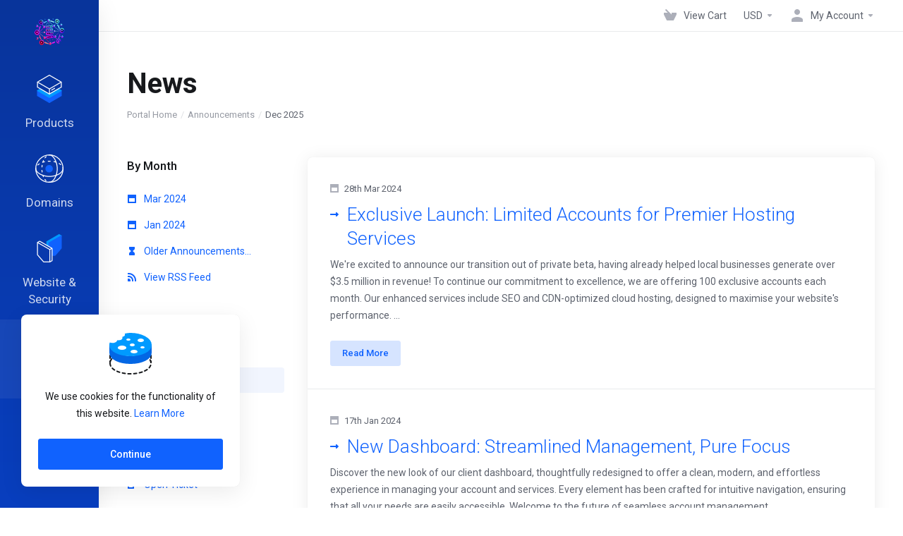

--- FILE ---
content_type: text/html; charset=utf-8
request_url: https://tekie.io/app/index.php/announcements
body_size: 8889
content:
    <!DOCTYPE html>
    <html lang="en" >
    <head>
        <meta charset="utf-8" />
        <meta http-equiv="X-UA-Compatible" content="IE=edge">
        <meta name="viewport" content="width=device-width, initial-scale=1.0, maximum-scale=1.0, user-scalable=0">
            <title>
                    News
         - Tekie Hosting
    </title>
                                <link rel="shortcut icon" href="/app/templates/lagom2/assets/img/favicons/favicon.ico">
        <link rel="icon" sizes="16x16 32x32 64x64" href="/app/templates/lagom2/assets/img/favicons/favicon.ico">
        <link rel="icon" type="image/png" sizes="196x196" href="/app/templates/lagom2/assets/img/favicons/favicon-192.png">
        <link rel="icon" type="image/png" sizes="160x160" href="/app/templates/lagom2/assets/img/favicons/favicon-160.png">
        <link rel="icon" type="image/png" sizes="96x96" href="/app/templates/lagom2/assets/img/favicons/favicon-96.png">
        <link rel="icon" type="image/png" sizes="64x64" href="/app/templates/lagom2/assets/img/favicons/favicon-64.png">
        <link rel="icon" type="image/png" sizes="32x32" href="/app/templates/lagom2/assets/img/favicons/favicon-32.png">
        <link rel="icon" type="image/png" sizes="16x16" href="/app/templates/lagom2/assets/img/favicons/favicon-16.png">
        <link rel="apple-touch-icon" href="/app/templates/lagom2/assets/img/favicons/favicon-57.png">
        <link rel="apple-touch-icon" sizes="114x114" href="/app/templates/lagom2/assets/img/favicons/favicon-114.png">
        <link rel="apple-touch-icon" sizes="72x72" href="/app/templates/lagom2/assets/img/favicons/favicon-72.png">
        <link rel="apple-touch-icon" sizes="144x144" href="/app/templates/lagom2/assets/img/favicons/favicon-144.png">
        <link rel="apple-touch-icon" sizes="60x60" href="/app/templates/lagom2/assets/img/favicons/favicon-60.png">
        <link rel="apple-touch-icon" sizes="120x120" href="/app/templates/lagom2/assets/img/favicons/favicon-120.png">
        <link rel="apple-touch-icon" sizes="76x76" href="/app/templates/lagom2/assets/img/favicons/favicon-76.png">
        <link rel="apple-touch-icon" sizes="152x152" href="/app/templates/lagom2/assets/img/favicons/favicon-152.png">
        <link rel="apple-touch-icon" sizes="180x180" href="/app/templates/lagom2/assets/img/favicons/favicon-180.png">
        <meta name="msapplication-TileColor" content="#FFFFFF">
        <meta name="msapplication-TileImage" content="/app/templates/lagom2/assets/img/favicons/favicon-144.png">
        <meta name="msapplication-config" content="/app/templates/lagom2/assets/img/favicons/browserconfig.xml">
        
        <link rel='stylesheet' href='/app/templates/lagom2/core/styles/modern/assets/css/vars/minified.css?1726079829'>
    
                <link rel="stylesheet" href="/app/templates/lagom2/assets/css/theme.css?v=2.1.2">
                
        
        
        
    
    <!-- HTML5 Shim and Respond.js IE8 support of HTML5 elements and media queries -->
    <!-- WARNING: Respond.js doesn't work if you view the page via file:// -->
    <!--[if lt IE 9]>
    <script src="https://oss.maxcdn.com/libs/html5shiv/3.7.0/html5shiv.js"></script>
    <script src="https://oss.maxcdn.com/libs/respond.js/1.4.2/respond.min.js"></script>
    <![endif]-->

        <script>
        var csrfToken = '5f37171cba7173f7c4ab9b9df1d102db960f20ee',
            markdownGuide = 'Markdown Guide',
            locale = 'en',
            saved = 'saved',
            saving = 'autosaving',
            whmcsBaseUrl = "/app",
            requiredText = 'Required',
            recaptchaSiteKey = "";
    </script>
    
        <script src="/app/templates/lagom2/assets/js/scripts.min.js?v=2.1.2"></script>
    <script src="/app/templates/lagom2/assets/js/core.min.js?v=2.1.2"></script>

        
                <script async src="https://www.googletagmanager.com/gtag/js?id=G-8406GV686L"></script>
<script>
  window.dataLayer = window.dataLayer || [];
  function gtag(){dataLayer.push(arguments);}
  gtag('js', new Date());
  gtag('config', 'G-8406GV686L', {
  'cookie_domain': 'tekie.io'
});
</script>

    
<!-- Dynamic Template Compatibility -->
<!-- Please update your theme to include or have a comment on the following to negate dynamic inclusion -->
<link rel="stylesheet" type="text/css" href="/app/assets/css/fontawesome-all.min.css" />

</head>
    
    <body class="lagom lagom-not-portal lagom-layout-left lagom-modern page-announcements " data-phone-cc-input="1">
        

            
    











                      


    <div class="app-nav app-nav-secondary">
        <div class="app-nav-header">
            <div class="container">
                <button class="app-nav-toggle navbar-toggle" type="button">
                    <span class="icon-bar"></span>
                    <span class="icon-bar"></span>
                    <span class="icon-bar"></span>
                    <span class="icon-bar"></span>
                </button>
                        
                                                                        
                        
            <a class="logo hidden-sm hidden-xs hidden-md" href="https://tekie.io/"><img src="/app/templates/lagom2/assets/img/logo/logo_small_inverse.947942080.png" title="Tekie Hosting" alt="Tekie Hosting"/></a>
                    <a class="logo visible-xs visible-sm visible-md" href="https://tekie.io/"><img src="/app/templates/lagom2/assets/img/logo/logo_big.245821450.png" title="Tekie Hosting" alt="Tekie Hosting"/></a>
                                    <ul class="top-nav">
                                   
                           
                           
                                           
                                   
                                   
                            
            <li 
            menuItemName="View Cart" 
            class="  nav-item-cart"
            id="Secondary_Navbar-View_Cart"
                    >
                            <a 
                     
                                                    href="/app/cart.php?a=view"
                              
                                                                            >
                                            <i class="fas fa-test lm lm-basket"></i>
                                                                <span class="item-text">View Cart</span>
                                        <span class="nav-badge badge badge-primary-faded hidden"><span ></span></span>                                    </a>
                                            </li>
            <li 
            menuItemName="Currencies-147" 
            class="dropdown  nav-item-currency"
            id="Secondary_Navbar-Currencies-147"
                    >
                            <a 
                                            class="dropdown-toggle" 
                        href="#" 
                        data-toggle="dropdown"
                                                                            >
                                                                <span class="item-text">USD</span>
                                                            <b class="ls ls-caret"></b>                </a>
                                                                                        <div class="dropdown-menu dropdown-menu-right">
            <div class="dropdown-menu-items has-scroll">
                                    <div class="dropdown-menu-item active">
                        <a href="/app/index.php/announcements?currency=1">
                            <span>USD</span>
                        </a>
                    </div>
                                    <div class="dropdown-menu-item ">
                        <a href="/app/index.php/announcements?currency=2">
                            <span>GBP</span>
                        </a>
                    </div>
                            </div>                 
        </div>
        
                    </li>
            <li 
            menuItemName="Account" 
            class="dropdown  my-account"
            id="Secondary_Navbar-Account"
                    >
                            <a 
                                            class="dropdown-toggle" 
                        href="#" 
                        data-toggle="dropdown"
                                                                            >
                                                                        <i class="fas fa-test lm lm-user"></i>
                                                                                                                    <span class="item-text">My Account</span>
                                                                                    <b class="ls ls-caret"></b>                </a>
                                                    <ul class="dropdown-menu has-scroll  "> 
                                                                                 
                        <li menuItemName="Login" class=" " id="Secondary_Navbar-Account-Login">
                                                            <a 
                                                                            href="/app/login.php"
                                        
                                                                    >
                                                                            <i class="fas fa-test lm lm-user"></i>
                                                                        Login
                                                                    </a>
                                                                                </li>
                                                                                     
                        <li menuItemName="Divider-151" class="nav-divider " id="Secondary_Navbar-Account-Divider-151">
                                                            -----
                                                                                </li>
                                                                                     
                        <li menuItemName="Forgot Password?" class=" " id="Secondary_Navbar-Account-Forgot_Password?">
                                                            <a 
                                                                            href="/app/index.php/password/reset"
                                        
                                                                    >
                                                                            <i class="fas fa-test ls ls-refresh"></i>
                                                                        Forgot Password?
                                                                    </a>
                                                                                </li>
                                                            </ul>
                    </li>
        </ul>
                </div>
        </div>
            <div class="app-nav-menu" id="main-menu">
        <div class="container">
                        <ul class="menu menu-primary" data-nav>
                                   
                                           
                                   
                                   
                                   
                                       
                                           
                                   
                                   
                                   
                                       
                           
                                           
                                   
                                   
                                   
                                                                                                                                                                                   
                            
            <li 
            menuItemName="footer_extended.products" 
            class="dropdown"
            id="Primary_Navbar-footer_extended.products"
                    >
                            <a 
                                            class="dropdown-toggle" 
                        href="#" 
                        data-toggle="dropdown"
                                                                            >
                                            <svg class="svg-icon {if $onDark}svg-icon-on-dark{/if}"  xmlns="http://www.w3.org/2000/svg" xmlns:xlink="http://www.w3.org/1999/xlink" x="0px" y="0px" width="64px" height="64px" viewBox="0 0 64 64" style="enable-background:new 0 0 64 64;" xml:space="preserve">
<polygon class="svg-icon-prime svg-icon-stroke" points="59,47.4 59,36.2 32,48 5,36.2 5,47.4 32,63 "/>
<polygon class="svg-icon-prime-l svg-icon-stroke" points="32,44.3 11.2,32.3 5,35.9 32,51.5 59,35.9 52.8,32.3 "/>
<line class="svg-icon-outline-s" x1="32" y1="32.7" x2="32" y2="43.2"/>
<polyline class="svg-icon-outline-s" points="5.5,16.9 32,32.2 58.5,16.9 "/>
<polygon class="svg-icon-outline-s" points="5,16.6 5,28.1 32,43.7 59,28.1 59,16.6 32,1 "/>
<line class="svg-icon-outline-s" x1="37" y1="34.8" x2="44" y2="30.7"/>
</svg>
                                                                <span class="item-text">Products</span>
                                                            <b class="ls ls-caret"></b>                </a>
                                                    <ul class="dropdown-menu has-scroll  "> 
                                            <li class="dropdown-header">Products</li>
                                                                                 
                        <li menuItemName="WordPress Hosting" class=" " id="Primary_Navbar-footer_extended.products-WordPress_Hosting">
                                                            <a 
                                                                            href="/app/index.php/store/wordpress-hosting"
                                        
                                                                    >
                                                                            <i class="fas fa-ticket ls ls-hosting"></i>
                                                                        WordPress Hosting
                                                                    </a>
                                                                                </li>
                                                                                     
                        <li menuItemName="MANAGED WEBSITES" class=" " id="Primary_Navbar-footer_extended.products-MANAGED_WEBSITES">
                                                            <a 
                                                                            href="/app/index.php/store/managed-websites"
                                        
                                                                    >
                                                                            <i class="fas fa-ticket ls ls-box"></i>
                                                                        MANAGED WEBSITES
                                                                    </a>
                                                                                </li>
                                                                                     
                        <li menuItemName="WordPress Pro Plugins" class=" " id="Primary_Navbar-footer_extended.products-WordPress_Pro_Plugins">
                                                            <a 
                                                                            href="/app/index.php/store/wordpress-pro-addons"
                                        
                                                                    >
                                                                            <i class="fas fa-ticket ls ls-box"></i>
                                                                        WordPress Pro Plugins
                                                                    </a>
                                                                                </li>
                                                                                     
                        <li menuItemName="Web &amp; SEO Services" class=" " id="Primary_Navbar-footer_extended.products-Web_&amp;_SEO_Services">
                                                            <a 
                                                                            href="/app/index.php/store/services"
                                        
                                                                    >
                                                                            <i class="fas fa-ticket ls ls-box"></i>
                                                                        Web &amp; SEO Services
                                                                    </a>
                                                                                </li>
                                                            </ul>
                    </li>
            <li 
            menuItemName="Domains" 
            class="dropdown"
            id="Primary_Navbar-Domains"
                    >
                            <a 
                                            class="dropdown-toggle" 
                        href="#" 
                        data-toggle="dropdown"
                                                                            >
                                            <svg class="svg-icon {if $onDark}svg-icon-on-dark{/if}" xmlns="http://www.w3.org/2000/svg" viewBox="0 0 64 64" x="0px" y="0px" width="64px" height="64px">
    <ellipse class="svg-icon-prime svg-icon-stroke" cx="31.45" cy="32.38" rx="7.48" ry="7.48"/>
    <path class="svg-icon-outline-s" d="M54.14,54.29A30.57,30.57,0,0,1,32.2,63a30.34,30.34,0,0,1-21.85-8.71A31.18,31.18,0,0,1,1,32.38a31.18,31.18,0,0,1,9.35-21.91A31.18,31.18,0,0,1,32.2,1a31.37,31.37,0,0,1,21.94,9.47A30.67,30.67,0,0,1,63,32.38,30.67,30.67,0,0,1,54.14,54.29Z"/>
    <path class="svg-icon-outline-s" d="M1,32.89a15.35,15.35,0,0,1,.09-2"/>
    <path class="svg-icon-outline-s dashed-21" d="M5.79,23.9a24.23,24.23,0,0,1,4.57-3.36C16,17.3,23.7,15.3,32.24,15.3s16.28,2,21.88,5.24a21.48,21.48,0,0,1,6.51,5.51"/>
    <path class="svg-icon-outline-s" d="M62.7,29.74a8,8,0,0,1,.2,2"/>
    <path class="svg-icon-outline-s" d="M63,31.08C63,36,59.72,41,54.12,44.23a45,45,0,0,1-22,5.65,44.17,44.17,0,0,1-21.78-5.65C4.76,41,1,36.52,1,31.59"/>
    <path class="svg-icon-outline-s" d="M32.87,63a16.42,16.42,0,0,1-2-.11"/>
    <path class="svg-icon-outline-s dashed-22" d="M24.38,59.6a23.31,23.31,0,0,1-4.11-5.32C17,48.67,15,40.93,15,32.38s2-16.29,5.23-21.89a20.92,20.92,0,0,1,6.23-7l1-.65"/>
    <path class="svg-icon-outline-s" d="M30.89,1.3a7.81,7.81,0,0,1,2-.27"/>
    <path class="svg-icon-outline-s" d="M31.41,1c4.93,0,9.44,3.86,12.67,9.46a44.62,44.62,0,0,1,5.81,21.89,44.69,44.69,0,0,1-5.81,21.9C40.85,59.88,36.34,63,31.41,63"/>
</svg>

                                                                <span class="item-text">Domains</span>
                                                            <b class="ls ls-caret"></b>                </a>
                                                    <ul class="dropdown-menu has-scroll  "> 
                                            <li class="dropdown-header">Domains</li>
                                                                                 
                        <li menuItemName="Register a New Domain" class=" " id="Primary_Navbar-Domains-Register_a_New_Domain">
                                                            <a 
                                                                            href="/app/cart.php?a=add&domain=register"
                                        
                                                                    >
                                                                            <i class="fas fa-test lm lm-globe"></i>
                                                                        Register a New Domain
                                                                    </a>
                                                                                </li>
                                                                                     
                        <li menuItemName="Transfer Domains to Us" class=" " id="Primary_Navbar-Domains-Transfer_Domains_to_Us">
                                                            <a 
                                                                            href="/app/cart.php?a=add&domain=transfer"
                                        
                                                                    >
                                                                            <i class="fas fa-test ls ls-transfer"></i>
                                                                        Transfer Domains to Us
                                                                    </a>
                                                                                </li>
                                                                                     
                        <li menuItemName="Divider-270" class="nav-divider " id="Primary_Navbar-Domains-Divider-270">
                                                            -----
                                                                                </li>
                                                                                     
                        <li menuItemName="Domain Pricing" class=" " id="Primary_Navbar-Domains-Domain_Pricing">
                                                            <a 
                                                                            href="/app/index.php/domain/pricing"
                                        
                                                                    >
                                                                            <i class="fas fa-test ls ls-document-info"></i>
                                                                        Domain Pricing
                                                                    </a>
                                                                                </li>
                                                            </ul>
                    </li>
            <li 
            menuItemName="Website & Security" 
            class=""
            id="Primary_Navbar-Website_&_Security"
                    >
                            <a 
                     
                                                    href="#"
                              
                                                                            >
                                            <svg class="svg-icon {if $onDark}svg-icon-on-dark{/if}"  xmlns="http://www.w3.org/2000/svg" xmlns:xlink="http://www.w3.org/1999/xlink" x="0px" y="0px" width="64px" height="64px" viewBox="0 0 64 64" style="enable-background:new 0 0 64 64;" xml:space="preserve">
    <polygon class="svg-icon-prime-l svg-icon-stroke" points="31,27.5 59,3.8 54,1 26,17.2 26,24.7"/>
    <polygon class="svg-icon-prime svg-icon-stroke" points="31,19.9 31,27.5 38.5,31.9 38.5,48 45,48 59,31.8 59,3.8"/>
    <polygon class="svg-icon-outline-s" points="33,63 19,63 5,46.8 5,18.8 10,16 38,32.2 38,60.3"/>
    <polyline class="svg-icon-outline-s" points="5.5,19.1 33,34.9 33,62.5"/>
    <line class="svg-icon-outline-s" x1="33.5" y1="34.6" x2="37.5" y2="32.5"/>
</svg>
                                                                <span class="item-text">Website & Security</span>
                                                                            </a>
                                            </li>
            <li 
            menuItemName="Support" 
            class="dropdown active"
            id="Primary_Navbar-Support"
                    >
                            <a 
                                            class="dropdown-toggle" 
                        href="#" 
                        data-toggle="dropdown"
                                                            data-nav-href="/app/index.php"                >
                                            <svg  class="svg-icon {if $onDark}svg-icon-on-dark{/if}" width="64" height="64" viewBox="0 0 64 64" fill="none" xmlns="http://www.w3.org/2000/svg">
    <path class="svg-icon-outline-s" d="M13.1148 27.5496C13.1148 25.922 13.702 24.0903 14.7472 22.4575C15.7924 20.8247 17.21 19.5247 18.6881 18.8432L38.2908 9.80629C39.7688 9.12487 41.1864 9.11793 42.2316 9.787C43.2769 10.4561 43.8641 11.7464 43.8641 13.374V26.4946C43.8641 28.1222 43.2769 29.9538 42.2316 31.5866C41.1864 33.2193 39.7688 34.5195 38.2908 35.2009L30.3321 38.8698L21.9913 49.1974C20.8459 50.616 19.2646 50.4425 19.2646 48.8986V43.972L18.6881 44.2378C17.21 44.9192 15.7924 44.9262 14.7472 44.2571C13.702 43.5881 13.1148 42.2977 13.1148 40.6701V27.5496Z"/>
    <path class="svg-icon-outline-s dashed-40" d="M32.1611 12.5133V6.64023C32.1611 5.01259 31.5739 3.72231 30.5286 3.05323C29.4834 2.38416 28.0658 2.3911 26.5878 3.07253L6.98511 12.1095C5.50697 12.7909 4.08938 14.091 3.04419 15.7237C1.99899 17.3565 1.4118 19.1882 1.4118 20.8158V33.9363C1.4118 35.5639 1.99899 36.8543 3.04419 37.5233C4.08938 38.1924 5.50697 38.1854 6.98511 37.504L7.56165 37.2382V42.1648C7.56165 43.7088 9.14292 43.8822 10.2883 42.4636L12.8925 39.6738"/>
    <path class="svg-icon-prime-l svg-icon-stroke" d="M26.3246 31.1608C25.2825 32.7888 24.697 34.6151 24.697 36.238V49.3202C24.697 50.9431 25.2825 52.2296 26.3246 52.8967C27.3668 53.5638 29.1827 54.5099 30.254 55.701C30.5095 55.985 30.5633 56.1603 30.8064 56.4592C31.1581 56.8916 31.0031 56.8673 32.4671 57.7974C33.9311 58.7275 38.6214 61.7522 38.6214 61.7522L40.8473 47.8096L56.5439 39.8214C58.0177 39.142 59.4312 37.8457 60.4733 36.2177C61.5155 34.5897 62.5113 32.7798 62.5113 31.1569L62.3705 23.5844C61.8264 21.464 56.8214 18.0753 54.5267 17.6004C53.6723 17.4235 51.911 17.6004 49.7994 18.5466L30.254 27.5571C28.7802 28.2365 27.3668 29.5328 26.3246 31.1608Z"/>
    <path class="svg-icon-prime svg-icon-stroke" d="M31.9288 39.321C31.9288 37.6981 32.5142 35.8718 33.5564 34.2438C34.5985 32.6158 36.012 31.3195 37.4858 30.6401L57.0311 21.6296C58.5049 20.9501 59.9184 20.9432 60.9605 21.6103C62.0027 22.2774 62.5881 23.564 62.5881 25.1868V38.269C62.5881 39.8919 62.0027 41.7182 60.9605 43.3462C59.9184 44.9742 58.5049 46.2705 57.0311 46.9499L49.0957 50.6082L40.7794 60.9055C39.6373 62.3199 38.0606 62.1471 38.0606 60.6076V55.6954L37.4858 55.9605C36.012 56.6399 34.5985 56.6468 33.5564 55.9797C32.5142 55.3126 31.9288 54.0261 31.9288 52.4032V39.321Z"/>
    <path class="svg-icon-outline-i" d="M37.7524 37.3866L56.6174 28.6221"/>
    <path class="svg-icon-outline-i" d="M37.7524 43.6824L47.7968 39.0159"/>
    <path class="svg-icon-outline-i" d="M37.7524 50.1659L52.8171 43.167"/>
</svg>
                                                                <span class="item-text">Support</span>
                                                            <b class="ls ls-caret"></b>                </a>
                                                    <ul class="dropdown-menu has-scroll  "> 
                                            <li class="dropdown-header">Support</li>
                                                                                 
                        <li menuItemName="Contact Us" class=" " id="Primary_Navbar-Support-Contact_Us">
                                                            <a 
                                                                            href="/app/contact.php"
                                        
                                                                    >
                                                                            <i class="fas fa-test ls ls-chat-clouds"></i>
                                                                        Contact Us
                                                                    </a>
                                                                                </li>
                                                                                     
                        <li menuItemName="Divider-277" class="nav-divider " id="Primary_Navbar-Support-Divider-277">
                                                            -----
                                                                                </li>
                                                                                     
                        <li menuItemName="Network Status" class=" " id="Primary_Navbar-Support-Network_Status">
                                                            <a 
                                                                            href="/app/serverstatus.php"
                                        
                                                                    >
                                                                            <i class="fas fa-test ls ls-spark"></i>
                                                                        Network Status
                                                                    </a>
                                                                                </li>
                                                                                     
                        <li menuItemName="Knowledgebase" class=" " id="Primary_Navbar-Support-Knowledgebase">
                                                            <a 
                                                                            href="/app/index.php/knowledgebase"
                                        
                                                                    >
                                                                            <i class="fas fa-test ls ls-document-info"></i>
                                                                        Knowledgebase
                                                                    </a>
                                                                                </li>
                                                                                     
                        <li menuItemName="News" class=" active" id="Primary_Navbar-Support-News">
                                                            <a 
                                                                            href="/app/index.php/announcements"
                                        
                                                                    >
                                                                            <i class="fas fa-test ls ls-document"></i>
                                                                        News
                                                                    </a>
                                                                                </li>
                                                            </ul>
                    </li>
                </ul>
        </div>
    </div>
    </div>


<div class="app-main ">
            <div class="main-top ">
            <div class="container">
                    <ul class="top-nav">
                                   
                           
                           
                                           
                                   
                                   
                            
            <li 
            menuItemName="View Cart" 
            class="  nav-item-cart"
            id="Secondary_Navbar-View_Cart"
                    >
                            <a 
                     
                                                    href="/app/cart.php?a=view"
                              
                                                                            >
                                            <i class="fas fa-test lm lm-basket"></i>
                                                                <span class="item-text">View Cart</span>
                                        <span class="nav-badge badge badge-primary-faded hidden"><span ></span></span>                                    </a>
                                            </li>
            <li 
            menuItemName="Currencies-147" 
            class="dropdown  nav-item-currency"
            id="Secondary_Navbar-Currencies-147"
                    >
                            <a 
                                            class="dropdown-toggle" 
                        href="#" 
                        data-toggle="dropdown"
                                                                            >
                                                                <span class="item-text">USD</span>
                                                            <b class="ls ls-caret"></b>                </a>
                                                                                        <div class="dropdown-menu dropdown-menu-right">
            <div class="dropdown-menu-items has-scroll">
                                    <div class="dropdown-menu-item active">
                        <a href="/app/index.php/announcements?currency=1">
                            <span>USD</span>
                        </a>
                    </div>
                                    <div class="dropdown-menu-item ">
                        <a href="/app/index.php/announcements?currency=2">
                            <span>GBP</span>
                        </a>
                    </div>
                            </div>                 
        </div>
        
                    </li>
            <li 
            menuItemName="Account" 
            class="dropdown  my-account"
            id="Secondary_Navbar-Account"
                    >
                            <a 
                                            class="dropdown-toggle" 
                        href="#" 
                        data-toggle="dropdown"
                                                                            >
                                                                        <i class="fas fa-test lm lm-user"></i>
                                                                                                                    <span class="item-text">My Account</span>
                                                                                    <b class="ls ls-caret"></b>                </a>
                                                    <ul class="dropdown-menu has-scroll  "> 
                                                                                 
                        <li menuItemName="Login" class=" " id="Secondary_Navbar-Account-Login">
                                                            <a 
                                                                            href="/app/login.php"
                                        
                                                                    >
                                                                            <i class="fas fa-test lm lm-user"></i>
                                                                        Login
                                                                    </a>
                                                                                </li>
                                                                                     
                        <li menuItemName="Divider-151" class="nav-divider " id="Secondary_Navbar-Account-Divider-151">
                                                            -----
                                                                                </li>
                                                                                     
                        <li menuItemName="Forgot Password?" class=" " id="Secondary_Navbar-Account-Forgot_Password?">
                                                            <a 
                                                                            href="/app/index.php/password/reset"
                                        
                                                                    >
                                                                            <i class="fas fa-test ls ls-refresh"></i>
                                                                        Forgot Password?
                                                                    </a>
                                                                                </li>
                                                            </ul>
                    </li>
        </ul>
                </div>
        </div>
                                <div class="main-header">
            <div class="container">
                                     
                        <h1 class="main-header-title">
                News
            </h1>
                            <div class="main-header-bottom">
                    
    <ol class="breadcrumb">
                    <li >
                <a href="https://tekie.io/app">                Portal Home
                </a>            </li>
                    <li >
                <a href="/app/index.php/announcements">                Announcements
                </a>            </li>
                    <li  class="active">
                                Dec 2025
                            </li>
            </ol>
            </div>
                                        </div>
        </div>
     
                <div class="main-body">
            <div class="container">
                                <div class="main-grid">                                                    <div class="main-sidebar ">
                        <div class="sidebar-sticky">                            <div class="sidebar sidebar-primary">
                                            <div menuItemName="Announcements Months" class="panel panel-sidebar  hidden-sm hidden-xs">
            <div class="panel-heading">
                                    <h5 class="panel-title">
                        <i class="fas fa-calendar-alt"></i>&nbsp;                        By Month
                                                <i class="fa fa-chevron-up panel-minimise pull-right"></i>
                    </h5>
                            </div>
                                        <div class="list-group">
                                                                        <a menuItemName="Mar 2024" 
                                href="/app/index.php/announcements/view/2024-03" 
                                class="list-group-item"
                                                                                                                                 
                                id="Primary_Sidebar-Announcements_Months-Mar_2024"
                            >
                                                                                                                                                                        <i class="ls ls-calendar"></i>
                                                                                                    Mar 2024
                                                                                        </a>
                                                                                                <a menuItemName="Jan 2024" 
                                href="/app/index.php/announcements/view/2024-01" 
                                class="list-group-item"
                                                                                                                                 
                                id="Primary_Sidebar-Announcements_Months-Jan_2024"
                            >
                                                                                                                                                                        <i class="ls ls-calendar"></i>
                                                                                                    Jan 2024
                                                                                        </a>
                                                                                                <a menuItemName="Older" 
                                href="/app/index.php/announcements/view/older" 
                                class="list-group-item"
                                                                                                                                 
                                id="Primary_Sidebar-Announcements_Months-Older"
                            >
                                                                                                                                                                                                                    <i class="fas fa-ticket ls ls-hourglass"></i>
                                                                                                                                            Older Announcements...
                                                                                        </a>
                                                                                                <a menuItemName="RSS Feed" 
                                href="/app/index.php/announcements/rss" 
                                class="list-group-item"
                                                                                                                                 
                                id="Primary_Sidebar-Announcements_Months-RSS_Feed"
                            >
                                                                                                                                                                                                                    <i class="fas fa-ticket ls ls-rss"></i>
                                                                                                                                            View RSS Feed
                                                                                        </a>
                                                            </div>
                                </div>
             
                                    
                                              </div>
                            <div class="sidebar sidebar-secondary ">
                                                                                    <div menuItemName="Support" class="panel panel-sidebar ">
            <div class="panel-heading">
                                    <h5 class="panel-title">
                        <i class="far fa-life-ring"></i>&nbsp;                        Support
                                                <i class="fa fa-chevron-up panel-minimise pull-right"></i>
                    </h5>
                            </div>
                                        <div class="list-group">
                                                                        <a menuItemName="Support Tickets" 
                                href="/app/supporttickets.php" 
                                class="list-group-item"
                                                                                                                                 
                                id="Secondary_Sidebar-Support-Support_Tickets"
                            >
                                                                                                                                                                        <i class="fas fa-ticket ls ls-ticket-tag"></i>
                                                                                                    My Support Tickets
                                                                                        </a>
                                                                                                <a menuItemName="Announcements" 
                                href="/app/index.php/announcements" 
                                class="list-group-item active"
                                                                                                                                 
                                id="Secondary_Sidebar-Support-Announcements"
                            >
                                                                                                                                                                        <i class="fas fa-ticket ls ls-text-cloud"></i>
                                                                                                    Announcements
                                                                                        </a>
                                                                                                <a menuItemName="Knowledgebase" 
                                href="/app/index.php/knowledgebase" 
                                class="list-group-item"
                                                                                                                                 
                                id="Secondary_Sidebar-Support-Knowledgebase"
                            >
                                                                                                                                                                        <i class="fas fa-ticket ls ls-document-info"></i>
                                                                                                    Knowledgebase
                                                                                        </a>
                                                                                                <a menuItemName="Downloads" 
                                href="/app/index.php/download" 
                                class="list-group-item"
                                                                                                                                 
                                id="Secondary_Sidebar-Support-Downloads"
                            >
                                                                                                                                                                        <i class="fas fa-ticket ls ls-download-square"></i>
                                                                                                    Downloads
                                                                                        </a>
                                                                                                <a menuItemName="Network Status" 
                                href="/app/serverstatus.php" 
                                class="list-group-item"
                                                                                                                                 
                                id="Secondary_Sidebar-Support-Network_Status"
                            >
                                                                                                                                                                        <i class="fas fa-ticket ls ls-range"></i>
                                                                                                    Network Status
                                                                                        </a>
                                                                                                <a menuItemName="Open Ticket" 
                                href="/app/submitticket.php" 
                                class="list-group-item"
                                                                                                                                 
                                id="Secondary_Sidebar-Support-Open_Ticket"
                            >
                                                                                                                                                                        <i class="fas fa-ticket ls ls-new-window"></i>
                                                                                                    Open Ticket
                                                                                        </a>
                                                            </div>
                                </div>
                                                                                        </div>
                        </div>                    </div>
                    <div class="main-content  ">
                                        

                <div class="announcements-list list-group list-group-lg">
                    <div class="list-group-item list-group-item-link" data-lagom-href="/app/index.php/announcements/5/Exclusive-Launch-Limited-Accounts-for-Premier-Hosting-Services.html">
                <span class="announcement-date"><i class="ls ls-calendar"></i>28th Mar 2024</span>
                <h3 class="list-group-item-heading">Exclusive Launch: Limited Accounts for Premier Hosting Services</h3>
                                                                            <div class="list-group-item-text">
                                                We're excited to announce our transition out of private beta, having already helped local businesses generate over $3.5 million in revenue! To continue our commitment to excellence, we are offering 100 exclusive accounts each month. Our enhanced services include SEO and CDN-optimized cloud hosting, designed to maximise your website's performance. ...
                    </div>
                                <div class="list-group-item-footer">
                    <span class="btn btn-sm btn-primary-faded">Read More</span>
                                        <div class="announcement-details">
                                            </div>
                </div>
            </div>
                    <div class="list-group-item list-group-item-link" data-lagom-href="/app/index.php/announcements/6/New-Dashboard-Streamlined-Management-Pure-Focus.html">
                <span class="announcement-date"><i class="ls ls-calendar"></i>17th Jan 2024</span>
                <h3 class="list-group-item-heading">New Dashboard: Streamlined Management, Pure Focus</h3>
                                    <div class="list-group-item-text"><p>Discover the new look of our client dashboard, thoughtfully redesigned to offer a clean, modern, and effortless experience in managing your account and services. Every element has been crafted for intuitive navigation, ensuring that all your needs are easily accessible. Welcome to the future of seamless account management.</p></div>
                                <div class="list-group-item-footer">
                    <span class="btn btn-sm btn-primary-faded">Read More</span>
                                        <div class="announcement-details">
                                            </div>
                </div>
            </div>
                
        <ul class="pagination">
                        <li >
                <a href="/app/index.php/announcements/page/1"  disabled="disabled"><i class="fas fa-chevron-double-left"></i></a>
            </li>
                        <li >
                <a href="#"  disabled="disabled"><i class="fas fa-chevron-left"></i></a>
            </li>
                        <li class="active">
                <a href="/app/index.php/announcements/page/1" >1</a>
            </li>
                        <li >
                <a href="#"  disabled="disabled"><i class="fas fa-chevron-right"></i></a>
            </li>
                        <li >
                <a href="/app/index.php/announcements/page/1"  disabled="disabled"><i class="fas fa-chevron-double-right"></i></a>
            </li>
                    </ul>
       
    </div>
        
<p style="text-align:center;">Powered by <a href="https://www.whmcs.com/" target="_blank">WHMCompleteSolution</a></p>
<script type="text/javascript">$("p:contains('Powered by')").remove();$('#page');</script>
                
        











                                </div></div>            </div>
        </div>
    
    
            <div class="main-footer">
                        <div class="footer-bottom">
                <div class="container">
                    <div class="footer-copyright">Copyright &copy; 2025 Tekie Hosting. All Rights Reserved.</div>
                                            <ul class="footer-nav footer-nav-h">
                                                            <li  >
                                    <a   href="#" >
                                                                                    <i class="lm lm-go-top"></i>
                                                                                                                                                            </a>
                                                                                                        </li>
                                                    </ul>
                                    </div>
            </div>
        </div>
    </div>     
     
        <div class="cookie-bar cookie-bar--bottom-left " data-cookie data-cookie-name="cookie_bar" data-cookie-exp-time="365" data-delay="2000">
            <div class="cookie-bar__content">
                <div class="cookie-bar__icon">
                                            <svg class="svg-icon svg-cookie-icon " width="64" height="64" viewBox="0 0 64 64" fill="none" xmlns="http://www.w3.org/2000/svg">
    <path class="svg-icon-outline-s" d="M3 45.07C3 54.26 16.92 60 32 60C47.08 60 61 54.26 61 45.07C61 35.88 47.08 29 32 29C16.92 29 3 35.89 3 45.07Z" stroke="#393D45" stroke-width="2" stroke-miterlimit="10" stroke-linecap="round" stroke-dasharray="4 4"/>
    <path class="svg-icon-outline-s" d="M3 34V44" stroke="#393D45" stroke-width="2" stroke-linecap="round" stroke-linejoin="round" stroke-dasharray="4 4"/>
    <path class="svg-icon-outline-s" d="M61 34V44" stroke="#393D45" stroke-width="2" stroke-linecap="round" stroke-linejoin="round" stroke-dasharray="4 4"/>
    <path class="svg-cookie-icon-bottom" d="M32 45C47.08 45 61 39.27 61 30.11V19.81C61 14.65 55.2 35.81 32 35.81C8.80003 35.81 2.89003 15.81 3.00003 19.81C3.11003 23.81 3.00003 29.86 3.00003 30.11C3.00003 39.27 16.92 45 32 45Z" fill="#056CEA" stroke="#056CEA" stroke-width="2" stroke-miterlimit="10" stroke-linecap="round"/>
    <path class="svg-cookie-icon-top" d="M32 34C47.08 34 61 28.26 61 19.07C61 9.89 47.08 3 32 3C28.9222 3.00801 28.0063 3.20183 24.9844 3.78584C24.9844 3.78584 25.2398 5.37952 24.5254 6.49689C23.8111 7.61426 21.538 8.32354 21.538 8.32354C21.538 8.32354 22.036 11.1848 19.4287 12.4885C16.8214 13.7921 14.0996 13.3413 14.0996 13.3413C14.0996 13.3413 12.5062 16.4244 9.14164 17.0334C5.77709 17.6424 4.19204 16.9305 3.3 16.78C3.10018 17.5269 2.99931 18.2968 3 19.07C3 28.26 16.92 34 32 34Z" fill="#0199FF" stroke="#0199FF" stroke-width="2"/>
    <path class="svg-cookie-icon-white" d="M14 23.11C14 24.89 16.88 26 20 26C23.12 26 26 24.89 26 23.11C26 21.33 23.12 20 20 20C16.88 20 14 21.33 14 23.11Z" fill="svg-icon-outline-i"/>
    <path class="svg-cookie-icon-white" d="M32 28.59C32 30.07 34.4 31 37 31C39.6 31 42 30.07 42 28.59C42 27.11 39.6 26 37 26C34.4 26 32 27.11 32 28.59Z" fill="svg-icon-outline-i"/>
    <path class="svg-cookie-icon-white" d="M42 12.59C42 14.07 44.16 15 46.5 15C48.84 15 51 14.07 51 12.59C51 11.11 48.84 10 46.5 10C44.16 10 42 11.11 42 12.59Z" fill="svg-icon-outline-i"/>
    <path class="svg-cookie-icon-white" d="M26 11.56C26 12.44 27.44 13 29 13C30.56 13 32 12.44 32 11.56C32 10.68 30.56 10 29 10C27.44 10 26 10.67 26 11.56Z" fill="svg-icon-outline-i"/>
    <path class="svg-cookie-icon-white" d="M46 22.56C46 23.44 47.44 24 49 24C50.56 24 52 23.44 52 22.56C52 21.68 50.56 21 49 21C47.44 21 46 21.67 46 22.56Z" fill="svg-icon-outline-i"/>
    <path class="svg-cookie-icon-white" d="M31 19.07C31 20.26 32.68 21 34.5 21C36.32 21 38 20.26 38 19.07C38 17.88 36.32 17 34.5 17C32.68 17 31 17.89 31 19.07Z" fill="svg-icon-outline-i"/>
</svg>

              
                </div>
                <div class="cookie-bar__desc">
                                            We use cookies for the functionality of this website. <a href="https://tekie.io/privacy-policy/">Learn More</a>
                                    </div>
                <div class="cookie-bar__action">
                    <button class="btn btn-primary" data-close>Continue</button>
                </div>
            </div>
        </div>
        <div id="fullpage-overlay" class="hidden">
        <div class="outer-wrapper">
            <div class="inner-wrapper">
                <img src="/app/assets/img/overlay-spinner.svg">
                <br>
                <span class="msg"></span>
            </div>
        </div>
    </div>
    <div class="modal system-modal fade" id="modalAjax" tabindex="-1" role="dialog" aria-hidden="true" style="display: none">
        <div class="modal-dialog">
            <div class="modal-content">
                <div class="modal-header">
                    <button type="button" class="close" data-dismiss="modal" aria-label="Close"><i class="lm lm-close"></i></button>
                    <h5 class="modal-title"></h5>
                </div>
                <div class="modal-body">
                    <div class="loader">
                         
    <div class="spinner ">
        <div class="rect1"></div>
        <div class="rect2"></div>
        <div class="rect3"></div>
        <div class="rect4"></div>
        <div class="rect5"></div>
    </div>
                         </div>
                </div>
                <div class="modal-footer">
                    <button type="button" class="btn btn-primary modal-submit">
                        Submit
                    </button>
                    <button type="button" class="btn btn-default" data-dismiss="modal">
                    Close
                    </button>
                </div>
            </div>
        </div>
    </div>

        <form action="#" id="frmGeneratePassword" class="form-horizontal">
    <div class="modal fade" id="modalGeneratePassword" style="display: none">
        <div class="modal-dialog">
            <div class="modal-content">
                <div class="modal-header">
                    <button type="button" class="close" data-dismiss="modal" aria-label="Close"><i class="lm lm-close"></i></button>
                    <h5 class="modal-title">
                        Generate Password
                    </h5>
                </div>
                <div class="modal-body">
                    <div class="alert alert-lagom alert-danger hidden" id="generatePwLengthError">
                        Please enter a number between 8 and 64 for the password length
                    </div>
                    <div class="form-group row align-items-center">
                        <label for="generatePwLength" class="col-md-4 control-label">Password Length</label>
                        <div class="col-md-8">
                            <input type="number" min="8" max="64" value="12" step="1" class="form-control input-inline input-inline-100" id="inputGeneratePasswordLength">
                        </div>
                    </div>
                    <div class="form-group row align-items-center">
                        <label for="generatePwOutput" class="col-md-4 control-label">Generated Password</label>
                        <div class="col-md-8">
                            <input type="text" class="form-control" id="inputGeneratePasswordOutput">
                        </div>
                    </div>
                    <div class="row">
                        <div class="col-md-8 offset-md-4">
                            <button type="submit" class="btn btn-default btn-sm">
                                <i class="ls ls-plus"></i>
                                Generate new password
                            </button>
                            <button type="button" class="btn btn-default btn-sm copy-to-clipboard" data-clipboard-target="#inputGeneratePasswordOutput">
                                <i class="ls ls-copy"></i>
                                Copy
                            </button>
                        </div>
                    </div>
                </div>
                <div class="modal-footer">
                    <button type="button" class="btn btn-default" data-dismiss="modal">
                        Close
                    </button>
                    <button type="button" class="btn btn-primary" id="btnGeneratePasswordInsert" data-clipboard-target="#inputGeneratePasswordOutput">
                        Copy to clipboard and Insert
                    </button>
                </div>
            </div>
        </div>
    </div>
</form>

    
    <div class="overlay"></div>
    <script src="/app/templates/lagom2/assets/js/vendor.js?v=2.1.2"></script>
    <script src="/app/templates/lagom2/assets/js/lagom-app.js?v=2.1.2"></script>
    <script src="/app/templates/lagom2/assets/js/whmcs-custom.min.js?v=2.1.2"></script>
</body>
</html>    

--- FILE ---
content_type: text/css
request_url: https://tekie.io/app/templates/lagom2/core/styles/modern/assets/css/vars/minified.css?1726079829
body_size: 16952
content:
@import url('https://fonts.googleapis.com/css?family=Roboto:300,400,500,700&display=swap');
:root {            --color-empty:                                  unset;     --gray-base:                                    #5E636E;     --gray-lighter:                                 #979ba4;     --gray-lighter-2:                               #ACB0B9;     --gray-lighter-3:                               #DEE0E3;     --gray-lighter-4:                               #E9EAEC;     --gray-faded:                                   #F7F7F8;     --gray-darker:                                  #17191C;          --brand-primary:                                #1062fe;     --brand-primary-lighter:                        #009AFF;     --brand-primary-lighter-2:                      #B3CCFF;     --brand-primary-lighter-3:                      #D6E4FF;     --brand-primary-lighter-4:                      #F1F5FE;     --brand-primary-darker:                         #003CB2;     --brand-primary-gradient-start:                 #1966FF;     --brand-primary-gradient-end:                   #009AFF;     --brand-primary-gradient-h:                     linear-gradient( 90deg, var(--brand-primary-gradient-start) 0%, var(--brand-primary-gradient-end) 100%);     --brand-primary-gradient-v:                     linear-gradient( 0deg, var(--brand-primary-gradient-end) 0%, var(--brand-primary-gradient-start) 100%);         --brand-secondary:                              #083fbf;     --brand-secondary-lighter:                      #667b9e;     --brand-secondary-darker:                       #08349B;     --brand-secondary-gradient-start:               #08349B;     --brand-secondary-gradient-end:                 #083fbf;     --brand-secondary-gradient-h:                   linear-gradient( 90deg, var(--brand-secondary-gradient-start) 0%, var(--brand-secondary-gradient-end) 100%);     --brand-secondary-gradient-v:                   linear-gradient( 0deg, var(--brand-secondary-gradient-end) 0%, var(--brand-secondary-gradient-start) 100%);             --brand-info:                                   #1062fe;     --brand-info-lighter:                           #6298fe;     --brand-info-lighter-2:                         #B3CCFF;     --brand-info-lighter-3:                         #D6E4FF;     --brand-info-darker:                            #015abe;     --brand-info-gradient-start:                    #015abe;     --brand-info-gradient-end:                      #1062fe;     --brand-info-gradient-h:                        linear-gradient( 90deg, var(--brand-info-gradient-start) 0%, var(--brand-info-gradient-end) 100%);     --brand-info-gradient-v:                        linear-gradient( 0deg, var(--brand-info-gradient-end) 0%, var(--brand-info-gradient-start) 100%);             --brand-success:                                #36C055;     --brand-success-lighter:                        #70d786;     --brand-success-lighter-2:                      #cff2d7;     --brand-success-lighter-3:                      #dbf5e1;     --brand-success-lighter-4:                      #e7f8eb;     --brand-success-darker:                         #2d9f46;     --brand-success-gradient-start:                 #2d9f46;     --brand-success-gradient-end:                   #36C055;     --brand-success-gradient-h:                     linear-gradient( 90deg, var(--brand-success-gradient-start) 0%, var(--brand-success-gradient-end) 100%);     --brand-success-gradient-v:                     linear-gradient( 0deg, var(--brand-success-gradient-end) 0%, var(--brand-success-gradient-end) 100%);                 --brand-warning:                                #ffaa00;     --brand-warning-lighter:                        #ffc552;     --brand-warning-lighter-2:                      #ffeecc;     --brand-warning-lighter-3:                      #fff3db;     --brand-warning-lighter-4:                      #fff8eb;     --brand-warning-darker:                         #d68f00;     --brand-warning-gradient-start:                 #d68f00;     --brand-warning-gradient-end:                   #ffaa00;     --brand-warning-gradient-h:                     linear-gradient( 90deg, var(--brand-warning-gradient-start) 0%, var(--brand-warning-gradient-end) 100%);     --brand-warning-gradient-v:                     linear-gradient( 0deg, var(--brand-warning-gradient-end) 0%, var(--brand-warning-gradient-start) 100%);        --brand-danger:                                 #d92632;     --brand-danger-lighter:                         #e56c74;     --brand-danger-lighter-2:                       #f7d4d6;     --brand-danger-lighter-3:                       #fae1e2;     --brand-danger-lighter-4:                       #fceeef;     --brand-danger-darker:                          #b6202a;     --brand-danger-gradient-start:                  #b6202a;     --brand-danger-gradient-end:                    #d92632;     --brand-danger-gradient-h:                      linear-gradient( 90deg, var(--brand-danger-gradient-start) 0%, var(--brand-danger-gradient-end) 100%);     --brand-danger-gradient-v:                      linear-gradient( 0deg, var(--brand-danger-gradient-end) 0%, var(--brand-danger-gradient-start) 100%);        --gray-icons:                                   #ACAFB9;     --gray-icons-hover:                             #1062fe;         --svg-illustration-gray-1:                      #393E41;     --svg-illustration-gray-2:                      #4F5357;     --svg-illustration-gray-3:                      #CBCFD4;     --svg-illustration-gray-4:                      #DADCDE;     --svg-illustration-gray-5:                      #DCDEE1;     --svg-illustration-gray-6:                      #E9EBEE;     --svg-illustration-gray-7:                      #EBEDF0;     --svg-illustration-gray-8:                      #EAEEF3;     --svg-illustration-gray-w:                      #ffffff;     --svg-illustration-primary-1:                   #0367E4;     --svg-illustration-primary-2:                   #347BE9;     --svg-illustration-primary-3:                   #428BF0;     --svg-illustration-primary-4:                   #6B9DE3;           --svg-illustration-yellow-1:                    #F9A000;     --svg-illustration-yellow-2:                    #FBB900;     --svg-illustration-yellow-3:                    #FFD251;     --svg-illustration-yellow-4:                    #FBC666;           --svg-illustration-green-1:                     #1F5C3A;     --svg-illustration-green-2:                     #31854C;     --svg-illustration-green-3:                     #35B65E;     --svg-illustration-green-4:                     #5BD682;     --svg-banner-shape-left:                        var(--brand-primary-lighter);    --svg-banner-shape-right:                       var(--brand-primary);        --body-bg:                                      #ffffff;     }:root {        --primary-block-bg:                                var(--brand-primary-gradient-v);    --primary-block-border:                            none;    --primary-block-bg-h:                              var(--brand-primary-gradient-h);    --primary-block-divider-color:                     var(--ui-block-secondary-divider-border-color);    --primary-block-divider-active-color:              #fff;    --primary-block-title-color:                       var(--text-secondary-heading-color);      --primary-block-subtitle-color:                    var(--text-secondary-lighter-color);                        --primary-block-text-color:                        var(--text-secondary-lighter-color);    --primary-block-text-faded-color:                  var(--text-secondary-faded-color);    --primary-block-total-font-color:                  #fff;         --primary-block-link-color:                        hsla(0, 0%, 100%, 80%);    --primary-block-link-hover-color:                  hsla(0, 0%, 100%, 100%);    --primary-block-link-active-color:                 hsla(0, 0%, 100%, 100%);        --primary-block-link-bg:                           transparent;    --primary-block-link-hover-bg:                     transparent;    --primary-block-link-active-bg:                    hsla(0, 0%, 100%, 6%);    --primary-block-link-icon-color:                   hsla(0, 0%, 100%, 56%);    --primary-block-link-icon-hover-color:             hsla(0, 0%, 100%, 80%);    --primary-block-link-icon-active-color:            hsla(0, 0%, 100%, 80%);        --primary-block-dot-nav-bg:                        rgba(255, 255, 255, 0.32);    --primary-block-dot-nav-hover-bg:                  rgba(255, 255, 255, 0.56);    --primary-block-dot-nav-active-bg:                 rgba(255, 255, 255, 1);        --primary-block-btn-bg:                            var(--btn-primary-faded-bg);     --primary-block-btn-border-color:                  var(--btn-primary-faded-border);     --primary-block-btn-color:                         var(--btn-primary-faded-color);     --primary-block-btn-hover-bg:                      var(--btn-primary-faded-hover-bg);    --primary-block-btn-hover-border-color:            var(--btn-primary-faded-hover-border);     --primary-block-btn-hover-color:                   var(--btn-primary-faded-hover-color);    --primary-block-btn-active-bg:                     var(--btn-primary-faded-active-bg);     --primary-block-btn-active-border-color:           var(--btn-primary-faded-active-border);        --primary-block-btn-outline-border-color:          rgba(255,255,255,0.16);    --primary-block-btn-outline-color:                 #fff;    --primary-block-btn-outline-hover-bg:              rgba(255,255,255,0.16);    --primary-block-btn-outline-hover-border-color:    rgba(255,255,255,0.16);    --primary-block-btn-outline-hover-color:           #fff;    --primary-block-btn-outline-active-bg:             rgba(255,255,255,0.16);    --primary-block-btn-outline-active-border-color:   rgba(255,255,255,0.16);            --primary-block-input-bg:                           #fff;    --primary-block-input-border:                       #fff;    --primary-block-input-color:                        var(--input-color);    --primary-block-input-placeholder-color:            var(--input-color-placeholder);        --primary-block-input-icon-color:                   var(--brand-primary);    --primary-block-input-caret-color:                  var(--gray-icons);          --secondary-block-bg:                              var(--brand-secondary-gradient-v);    --secondary-block-border:                          var(--primary-block-border);    --secondary-block-bg-h:                            var(--brand-secondary-gradient-h);    --secondary-block-divider-color:                   var(--primary-block-divider-color);    --secondary-block-divider-active-color:            var(--primary-block-divider-active-color);    --secondary-block-title-color:                     var(--primary-block-title-color);    --secondary-block-subtitle-color:                  var(--primary-block-subtitle-color);    --secondary-block-text-color:                      var(--primary-block-text-color);    --secondary-block-text-faded-color:                var(--primary-block-text-faded-color);     --secondary-block-total-font-color:                var(--primary-block-total-font-color);         --secondary-block-link-color:                      var(--primary-block-link-color);    --secondary-block-link-hover-color:                var(--primary-block-link-hover-color);    --secondary-block-link-active-color:               var(--primary-block-link-active-color);        --secondary-block-link-bg:                         var(--primary-block-link-bg);    --secondary-block-link-hover-bg:                   var(--primary-block-link-hover-bg);    --secondary-block-link-active-bg:                  var(--primary-block-link-active-bg);    --secondary-block-link-icon-color:                 var(--primary-block-link-icon-color);    --secondary-block-link-icon-hover-color:           var(--primary-block-link-icon-hover-color);    --secondary-block-link-icon-active-color:          var(--primary-block-link-icon-active-color);        --secondary-block-dot-nav-bg:                      var(--primary-block-dot-nav-bg);    --secondary-block-dot-nav-hover-bg:                var(--primary-block-dot-nav-hover-bg);    --secondary-block-dot-nav-active-bg:               var(--primary-block-dot-nav-active-bg);        --secondary-block-btn-bg:                          var(--primary-block-btn-bg);    --secondary-block-btn-border-color:                var(--primary-block-btn-border-color);    --secondary-block-btn-color:                       var(--primary-block-btn-color);        --secondary-block-btn-hover-bg:                    var(--primary-block-btn-hover-bg);    --secondary-block-btn-hover-border-color:          var(--primary-block-btn-hover-border-color);    --secondary-block-btn-hover-color:                 var(--primary-block-btn-hover-color);    --secondary-block-btn-active-bg:                   var(--primary-block-btn-active-bg);    --secondary-block-btn-active-border-color:         var(--primary-block-btn-active-border-color);        --secondary-block-btn-outline-border-color:        var(--primary-block-btn-outline-border-color);    --secondary-block-btn-outline-color:               var(--primary-block-btn-outline-color);    --secondary-block-btn-outline-hover-bg:            var(--primary-block-btn-outline-hover-bg);    --secondary-block-btn-outline-hover-border-color:  var(--primary-block-btn-outline-hover-border-color);    --secondary-block-btn-outline-hover-color:         var(--primary-block-btn-outline-hover-color);    --secondary-block-btn-outline-active-bg:           var(--primary-block-btn-outline-active-bg);    --secondary-block-btn-outline-active-border-color: var(--primary-block-btn-outline-active-border-color);        --secondary-block-input-bg:                        var(--primary-block-input-bg);    --secondary-block-input-border:                    var(--primary-block-input-border);    --secondary-block-input-color:                     var(--primary-block-input-color);    --secondary-block-input-placeholder-color:         var(--primary-block-input-placeholder-color);    --secondary-block-input-icon-color:                var(--primary-block-input-icon-color);    --secondary-block-input-caret-color:               var(--primary-block-input-caret-color);}:root {                 --btn-white-space:                              nowrap;    --btn-transition:                               var(--transition-base);    --btn-font-family:                              var(--font-family-base);    --btn-border-width:                             1px;    --btn-block-spacing-y:                          var(--spacing-1x);    --btn-box-shadow:                               none;    --btn-focus-box-shadow:                         0 0 0 .var(--spacing-2x) rgba(var(--brand-primary) .25);    --btn-active-box-shadow:                        inset 0 3px 5px rgba(0, 0, 0, .125);    --btn-spacing-between:                          var(--spacing-2x);    --btn-spacing-between-sm:                       var(--spacing-1x);    --btn-link-font-weight:                         var(--font-weight-base);        --btn-xs-font-size:                             var(--font-size-xs);     --btn-xs-font-weight:                           var(--font-weight-base);     --btn-xs-line-height:                           var(--line-height-xs);      --btn-xs-border-radius:                         var(--border-radius-xs);     --btn-xs-icon-spacing:                          6px;        --btn-sm-font-size:                             var(--font-size-sm);     --btn-sm-font-weight:                           var(--font-weight-medium);     --btn-sm-line-height:                           var(--line-height-sm);      --btn-sm-border-radius:                         var(--border-radius-xs);     --btn-sm-icon-spacing:                          8px;        --btn-base-font-size:                           var(--font-size-base);     --btn-base-font-weight:                         var(--font-weight-medium);     --btn-base-line-height:                         var(--line-height-base);      --btn-base-border-radius:                       var(--border-radius-xs);     --btn-base-icon-spacing:                        12px;        --btn-lg-font-size:                             var(--font-size-lg);     --btn-lg-font-weight:                           var(--font-weight-medium);     --btn-lg-line-height:                           var(--line-height-lg);      --btn-lg-border-radius:                         var(--border-radius-sm);     --btn-lg-icon-spacing:                          16px;        --btn-xlg-font-size:                            var(--font-size-xlg);     --btn-xlg-font-weight:                          var(--font-weight-medium);     --btn-xlg-line-height:                          var(--line-height-xlg);      --btn-xlg-border-radius:                        var(--border-radius-sm);     --btn-xlg-icon-spacing:                         20px;        --btn-default-bg:                               transparent;     --btn-default-border:                           var(--gray-lighter-3);     --btn-default-color:                            var(--gray-darker);     --btn-default-hover-bg:                         var(--gray-faded);     --btn-default-hover-border:                     var(--gray-lighter-2);     --btn-default-hover-color:                      var(--gray-darker);     --btn-default-active-bg:                        var(--gray-lighter-3);     --btn-default-active-border:                    transparent;         --btn-primary-bg:                               var(--brand-primary);     --btn-primary-border:                           var(--brand-primary);     --btn-primary-color:                            #fff;     --btn-primary-hover-bg:                         var(--brand-primary-lighter);     --btn-primary-hover-border:                     var(--brand-primary-lighter);     --btn-primary-hover-color:                      #fff;     --btn-primary-active-bg:                        var(--brand-primary-darker);     --btn-primary-active-border:                    var(--brand-primary-darker);         --btn-primary-faded-bg:                         var(--brand-primary-lighter-3);     --btn-primary-faded-border:                     var(--brand-primary-lighter-3);     --btn-primary-faded-color:                      var(--brand-primary);     --btn-primary-faded-hover-bg:                   var(--brand-primary-lighter-2);     --btn-primary-faded-hover-border:               var(--brand-primary-lighter-2);     --btn-primary-faded-hover-color:                var(--brand-primary);     --btn-primary-faded-active-bg:                  var(--brand-primary-lighter-2);     --btn-primary-faded-active-border:              var(--brand-primary-lighter-2);             --btn-secondary-bg:                               var(--brand-secondary);     --btn-secondary-border:                           var(--brand-secondary);     --btn-secondary-color:                            #fff;     --btn-secondary-hover-bg:                         var(--brand-secondary-lighter);     --btn-secondary-hover-border:                     var(--brand-secondary-lighter);     --btn-secondary-hover-color:                      #fff;     --btn-secondary-active-bg:                        var(--brand-secondary-darker);     --btn-secondary-active-border:                    var(--brand-secondary-darker);             --btn-success-bg:                               var(--brand-success-lighter-3);     --btn-success-border:                           var(--brand-success-lighter-3);     --btn-success-color:                            var(--brand-success-darker);     --btn-success-hover-bg:                         var(--brand-success-lighter-2);     --btn-success-hover-border:                     var(--brand-success-lighter-2);     --btn-success-hover-color:                      var(--brand-success-darker);     --btn-success-active-bg:                        var(--brand-success-lighter-2);     --btn-success-active-border:                    var(--brand-success-lighter-2);         --btn-info-bg:                                  var(--brand-info-lighter-3);     --btn-info-border:                              var(--brand-info-lighter-3);     --btn-info-color:                               var(--brand-info);     --btn-info-hover-bg:                            var(--brand-info-lighter-2);     --btn-info-hover-border:                        var(--brand-info-lighter-2);     --btn-info-hover-color:                         var(--brand-info);     --btn-info-active-bg:                           var(--brand-info-lighter-2);     --btn-info-active-border:                       var(--brand-info-lighter-2);             --btn-warning-bg:                               var(--brand-warning-lighter-3);     --btn-warning-border:                           var(--brand-warning-lighter-3);     --btn-warning-color:                            var(--brand-warning-darker);     --btn-warning-hover-bg:                         var(--brand-warning-lighter-2);     --btn-warning-hover-border:                     var(--brand-warning-lighter-2);     --btn-warning-hover-color:                      var(--brand-warning-darker);     --btn-warning-active-bg:                        var(--brand-warning-lighter-2);     --btn-warning-active-border:                    var(--brand-warning-lighter-2);             --btn-danger-bg:                                var(--brand-danger-lighter-3);     --btn-danger-border:                            var(--brand-danger-lighter-3);     --btn-danger-color:                             var(--brand-danger);     --btn-danger-hover-bg:                          var(--brand-danger-lighter-2);     --btn-danger-hover-border:                      var(--brand-danger-lighter-2);     --btn-danger-hover-color:                       var(--brand-danger);     --btn-danger-active-bg:                         var(--brand-danger-lighter-2);     --btn-danger-active-border:                     var(--brand-danger-lighter-2);             --btn-light-bg:                                rgba(255, 255, 255, 0.08);     --btn-light-border:                            rgba(255, 255, 255, 0.16);     --btn-light-color:                             #fff;     --btn-light-hover-bg:                          rgba(255, 255, 255, 0.16);     --btn-light-hover-border:                      rgba(255, 255, 255, 0.24);     --btn-light-hover-color:                       #fff;     --btn-light-active-bg:                         rgba(255, 255, 255, 0.24);     --btn-light-active-border:                     rgba(255, 255, 255, 0.32);         --btn-disabled-color:                           var(--gray-lighter);    --btn-disabled-bg:                              var(--gray-faded);    --btn-disabled-border:                          transparent;    --btn-link-disabled-color:                      var(--gray-lighter-4);    --btn-disabled-opacity:                         .65;        --btn-social-height:                            44px;    --btn-social-font-size:                         var(--font-size-sm);    --btn-social-padding-h:                         var(--spacing-2x);    --btn-social-border-radius:                     var(--border-radius-xs);    --btn-social-facebook-bg:                       #1877F2;    --btn-social-facebook-hover-bg:                 #0069F2;    --btn-social-facebook-border-color:             var(--btn-social-facebook-bg);    --btn-social-facebook-hover-border:             var(--btn-social-facebook-bg);    --btn-social-facebook-color:                    #fff;    --btn-social-facebook-hover-color:              var(--btn-social-facebook-color);    --btn-social-google-bg:                         #fff;    --btn-social-google-hover-bg:                   #fff;    --btn-social-google-border-color:               #e6e8ec;    --btn-social-google-border-hover-color:         #BEC0C4;    --btn-social-google-color:                      #2A2E36;    --btn-social-twitter-bg:                        #1DA1F2;    --btn-social-twitter-hover-bg:                  #0597F2;    --btn-social-twitter-border-color:              var(--btn-social-twitter-bg);    --btn-social-twitter-border-hover-color:        var(--btn-social-twitter-bg);    --btn-social-twitter-color:                     #fff;    --btn-social-twitter-hover-color:               var(--btn-social-twitter-color);    --btn-social-linkedin-bg:                       #0077b5;    }:root {        --table-font-size-small:                    var(--font-size-sm);    --table-bg:                                 transparent;    --table-bg-accent:                          var(--gray-faded);    --table-bg-hover:                           var(--ui-block-link-hover-bg);    --table-bg-active:                          var(--ui-block-link-hover-bg);    --table-border-color:                       var(--ui-block-divider-color);    --table-caption-color:                      var(--text-muted);    --table-vertical-align:                     middle;    --table-horizontal-align:                   left;    --table-horizontal-rtl:                     right;    --table-th-bg:                              transparent;    --table-th-padding:                         12px 8px;    --table-th-first-last-padding:              var(--ui-block-padding-base);    --table-th-height:                          40px;    --table-th-font-color:                      var(--text-body-color);    --table-th-font-size:                       var(--font-size-sm);    --table-th-font-weight:                     var(--font-weight-base);    --table-td-bg:                              transparent;    --table-td-padding:                         var(--ui-block-padding-base-v) 8px;    --table-td-first-last-padding:              var(--ui-block-padding-base);    --table-td-height:                          58px;    --table-td-font-color:                      var(--text-heading-color);    --table-td-font-size:                       var(--font-size-base);    --table-condensed-cell-padding:             var(--ui-block-padding-sm-v) var(--ui-block-padding-sm);    --table-condensed-cell-th-padding:          var(--ui-block-padding-sm-v) var(--ui-block-padding-sm);        --table-container-header-bg:                var(--ui-block-header-bg);    --table-container-header-height:            48px;    --table-container-pagination-bg:            var(--ui-block-header-bg);    --table-container-bg:                       var(--ui-block-bg);    --table-container-border:                   var(--ui-block-border);    --table-container-box-shadow:               var(--ui-block-shadow);    --table-container-border-radius:            var(--ui-block-border-radius);     --table-container-table-padding:            0px;    --table-container-table-bg-filter:          var(--ui-block-header-bg);    --table-container-table-bg-pagination:      var(--ui-block-header-bg);        --dropdown-bg:                              #fff;    --dropdown-border:                          var(--ui-block-border);    --dropdown-border-radius:                   var(--ui-block-border-radius);    --dropdown-box-shadow:                      var(--box-shadow-lg);    --dropdown-divider-bg:                      var(--ui-block-divider-color);        --dropdown-link-padding-h:                  var(--ui-block-padding-base);        --dropdown-link-padding-v:                  var(--ui-nav-v-link-padding-v);    --dropdown-link-color:                      var(--ui-nav-link-color);    --dropdown-link-hover-color:                var(--ui-nav-link-hover-color);    --dropdown-link-hover-bg:                   var(--ui-nav-link-hover-bg);    --dropdown-link-hover-padding-h:            calc(var(--dropdown-link-padding-h) + var(--ui-nav-v-link-hover-padding-h));    --dropdown-link-active-color:               var(--ui-nav-link-active-color);    --dropdown-link-active-bg:                  var(--ui-nav-link-active-bg);    --dropdown-link-disabled-color:             var(--ui-nav-link-disabled-bg);        --dropdown-link-icon-color:                 var(--ui-nav-link-icon-color);    --dropdown-link-icon-hover-color:           var(--ui-nav-link-icon-hover-color);    --dropdown-link-icon-active-color:          var(--ui-nav-link-icon-active-color);    --dropdown-header-color:                    var(--gray-base);    --dropdown-caret-color:                     var(--icons-color);    --dropdown-min-width:                       200px;        --navbar-height:                            50px;    --navbar-border-radius:                     var(--border-radius-base);    --navbar-padding-h:                         calc(var(--ui-gutter-base) / 2);    --navbar-padding-v:                         calc(var(--navbar-height) - var(--line-height-computed) / 2);    --navbar-dropdown-max-height:               560px;    --navbar-nav-link-padding-x:                var(--spacing-2x);            --navbar-toggler-padding-y:                 var(--spacing-1x);    --navbar-toggler-padding-x:                 var(--spacing-2x);    --navbar-toggler-font-size:                 var(--font-size-lg);    --navbar-toggler-border-radius:             var(--border-radius-base);    --navbar-toggler-border-width:              1px;    --navbar-toggler-icon-width:                var(--spacing-1x);    --navbar-toggler-icon-height:               var(--spacing-1x);    --navbar-toggler-icon-content:              "";        --navbar-nav-scroll-max-height:             75vh;            --nav-link-height:                          64px;    --nav-link-padding-h:                       var(--ui-padding-base-h);    --nav-link-padding-v:                       var(--ui-padding-base-v);    --nav-link-color:                           var(--ui-nav-link-color);    --nav-link-hover-bg:                        null;    --nav-link-hover-color:                     var(--ui-nav-link-hover-color);    --nav-disabled-link-color:                  var(--ui-nav-link-disabled-color);    --nav-disabled-link-hover-color:            var(--ui-nav-link-disabled-color);    --nav-condensed-link-height:                var(--ui-height-sm);    --nav-condensed-link-padding-h:             var(--ui-padding-sm-h);    --nav-condensed-link-padding-v:             var(--ui-padding-sm-v);    --nav-divider-color:                        var(--ui-block-divider-color);    --nav-divider-margin-y:                     8px;        --nav-tabs-border-color:                    var(--ui-block-divider-color);    --nav-tabs-border-radius:                   var(--border-radius-base);     --nav-tabs-border-width:                    1px;    --nav-tabs-link-color:                      var(--ui-nav-secondary-link-color);    --nav-tabs-link-icon-color:                 var(--ui-nav-secondary-link-icon-color);    --nav-tabs-link-padding:                    var(--ui-padding-base-h) 0;    --nav-tabs-link-negative-margin:            calc(-1 * var(--nav-tabs-border-width));    --nav-tabs-item-margin-right:               var(--spacing-1x);        --nav-tabs-link-active-color:               var(--ui-nav-link-active-color);    --nav-tabs-link-active-icon-color:          var(--ui-nav-link-icon-active-color);    --nav-tabs-link-active-bg:                  transparent;    --nav-tabs-link-active-border-color:        var(--brand-primary-lighter);        --nav-tabs-link-active-border-width:        3px;        --nav-tabs-link-hover-color:                var(--ui-nav-link-hover-color);    --nav-tabs-link-hover-icon-color:           var(--ui-nav-link-icon-hover-color);    --nav-tabs-link-hover-bg:                   transparent;    --nav-tabs-link-hover-border-color:         var(--gray-lighter-4);        --nav-pills-border-radius:                  var(--border-radius-base);    --nav-pills-active-link-hover-bg:           var(--ui-block-link-active-bg);    --nav-pills-active-link-hover-color:        var(--ui-nav-link-active-color);    --nav-pills-link-active-color:              #fff;    --nav-pills-link-active-bg:                 var(--brand-primary);    --nav-pills-link-active-color:              #fff;    --nav-pills-link-active-bg:                 var(--brand-primary);        --pagination-color:                         var(--btn-default-color);    --pagination-bg:                            var(--btn-default-bg);    --pagination-border:                        var(--btn-default-border);    --pagination-hover-color:                   var(--btn-default-hover-color);    --pagination-hover-bg:                      var(--btn-default-hover-bg);    --pagination-hover-border:                  var(--btn-default-hover-border);    --pagination-active-color:                  var(--btn-primary-faded-color);    --pagination-active-bg:                     var(--btn-primary-faded-bg);    --pagination-active-border:                 var(--btn-primary-faded-border);    --pagination-disabled-color:                var(--btn-disabled-color);    --pagination-disabled-bg:                   var(--btn-disabled-bg);    --pagination-disabled-border:               var(--btn-disabled-border);        --jumbotron-padding-h:                      var(--spacing-2x);    --jumbotron-padding-v:                      var(--spacing-4x);    --jumbotron-color:                          inherit;    --jumbotron-bg:                             var(--gray-lighter-4);    --jumbotron-heading-color:                  inherit;    --jumbotron-font-size:                      calc(var(--font-size-base) * 1.5);    --jumbotron-heading-font-size:              calc(var(--font-size-base) * 4.5);        --tooltip-max-width:                        268px;    --tooltip-color:                            var(--gray-base);    --tooltip-bg:                               #fff;    --tooltip-opacity:                          1;    --tooltip-arrow-width:                      5px;    --tooltip-arrow-color:                      var(--tooltip-bg);    --tooltip-font-size:                        var(--font-size-sm);    --tooltip-border-radius:                    var(--border-radius-xs);    --tooltip-padding-y:                        var(--spacing-2x);    --tooltip-padding-x:                        var(--spacing-2x);    --tooltip-margin:                           0;    --tooltip-arrow-height:                     3px;    --tooltip-box-shadow:                       var(--box-shadow-lg);        --popover-bg:                               #fff;    --popover-max-width:                        288px;    --popover-border-color:                     var(--gray-lighter-4);    --popover-title-bg:                         var(--gray-lighter-4);    --popover-arrow-width:                      10px;    --popover-arrow-height:                     5px;    --popover-arrow-color:                      var(--popover-bg);    --popover-arrow-outer-width:                calc(var(--popover-arrow-width) + 1);    --popover-arrow-outer-color:                var(--popover-bg);    --popover-arrow-outer-fallback-color:       var(--popover-fallback-border-color);    --popover-header-bg:                        brightness(var(--popover-bg), 97%);     --popover-header-color:                     null;    --popover-header-padding-y:                 var(--spacing-1x);    --popover-header-padding-x:                 .75rem;    --popover-border-color:                     var(--gray-lighter-4);    --popover-header-border-bottom-color:       brightness(var(--popover-header-bg), 92%);     --popover-border-radius:                    var(--border-radius-base);    --popover-border-width:                     1px;    --popover-inner-border-radius:              calc(var(--popover-border-radius) - var(--popover-border-width));     --popover-body-color:                       #212529;    --popover-body-padding-y:                   var(--popover-header-padding-y);    --popover-body-padding-x:                   var(--popover-header-padding-x);        --toast-max-width:                          350px;    --toast-padding-x:                          .75rem;    --toast-padding-y:                          var(--spacing-1x);    --toast-font-size:                          .875rem;    --toast-color:                              null;    --toast-background-color:                   rgba(#fff, .85);    --toast-border-width:                       1px;    --toast-border-color:                       rgba(0, 0, 0, .1);    --toast-border-radius:                      var(--spacing-1x);    --toast-box-shadow:                         0 var(--spacing-1x) .75rem rgba(#000, .1);    --toast-header-color:                       #6c757d;    --toast-header-background-color:            rgba(#fff, .85);    --toast-header-border-color:                rgba(0, 0, 0, .05);        --modal-inner-padding:                      var(--ui-block-padding-base);    --modal-title-padding:                      var(--ui-block-padding-base-v) var(--ui-block-padding-base);    --modal-footer-padding:                     0 var(--ui-block-padding-base) var(--ui-block-padding-base) var(--ui-block-padding-base);    --modal-footer-margin-between:              var(--spacing-2x);    --modal-title-font-size:                    var(--font-size-h5);    --modal-title-font-weight:                  var(--font-weight-light);    --modal-title-line-height:                  var(--line-height-h5);    --modal-content-bg:                         var(--ui-block-bg);    --modal-content-border-color:               var(--ui-block-border-color);    --modal-content-fallback-border-color:      var(--ui-block-border-color);    --modal-content-max-height:                 calc(100vh - (var(--modal-dialog-margin) * 2));    --modal-content-min-height-sm:              calc(100vh - (var(--modal-dialog-margin-y-sm-up) * 2));    --modal-content-color:                      null;    --modal-content-border-radius:              var(--ui-block-border-radius);    --modal-content-inner-border-radius:        calc(var(--modal-content-border-radius) - var(--modal-content-border-width));    --modal-content-box-shadow:              var(--box-shadow-xlg);    --modal-content-box-shadow-sm-up:           var(--box-shadow-lg);    --modal-body-max-height:                    calc(100vh - 200px);    --modal-backdrop-bg:                        var(--ui-block-overlay-bg);    --modal-header-background-color:            transparent;    --modal-header-border-color:                var(--ui-block-divider-color);    --modal-footer-border-color:                var(--ui-block-divider-color);    --modal-xl:                                 800px;    --modal-lg:                                 560px;    --modal-md:                                 448px;    --modal-sm:                                 300px;    --modal-transition:                         all var(--transition-base);    --modal-fade-transform:                     scale(0.5);    --modal-show-transform:                     none;    --modal-scale-transform:                    scale(1.02);    --modal-dialog-margin:                      var(--spacing-1x);    --modal-dialog-margin-y-sm-up:              var(--spacing-3x);    --modal-dialog-max-height:                  calc(100% - (var(--modal-dialog-margin) * 2));    --modal-dialog-centered-min-height:         var(--modal-dialog-max-height);    --modal-dialog-centered-before-height:      var(--modal-content-max-height);    --modal-dialog-scrollable-max-height-sm:    calc(100% - (var(--modal-dialog-margin-y-sm-up) * 2));    --modal-dialog-centered-min-height-sm:      var(--modal-dialog-scrollable-max-height-sm);    --modal-dialog-centered-before-height-sm:   var(--modal-content-min-height-sm);    --modal-btn-close-padding:                  var(--ui-block-padding-base-v);        --alert-padding-v:                          var(--ui-block-padding-base-v);    --alert-padding-h:                          var(--ui-block-padding-base);    --alert-padding-2x:                         var(--ui-block-padding-base);    --alert-border-radius:                      var(--ui-block-border-radius);    --alert-link-font-weight:                   var(--font-weight-bold);    --alert-success-bg:                         var(--state-success-bg);    --alert-success-text:                       var(--state-success-text);    --alert-success-border:                     var(--state-success-border);    --alert-info-bg:                            var(--state-info-bg);    --alert-info-text:                          var(--state-info-text);    --alert-info-border:                        var(--state-info-border);    --alert-warning-bg:                         var(--state-warning-bg);    --alert-warning-text:                       var(--state-warning-text);    --alert-warning-border:                     var(--state-warning-border);    --alert-danger-bg:                          var(--state-danger-bg);    --alert-danger-text:                        var(--state-danger-text);    --alert-danger-border:                      var(--state-danger-border);    --alert-icon-font-family:                   "FontAwesome";    --alert-success-icon:                       "\f058";    --alert-info-icon:                          "\f05a";    --alert-warning-icon:                       "\f071";    --alert-danger-icon:                        "\f06a";    --alert-variants-title-color:               var(--text-heading-color);        --progress-bg:                              var(--gray-lighter-4);    --progress-bar-color:                       #fff;    --progress-font-size:                       var(--font-size-base) * 0.75;    --progress-height:                          var(--spacing-1x);    --progress-width:                           76px;    --progress-border-radius:                   var(--border-radius-sm);    --progress-bar-bg:                          var(--gray-lighter);    --progress-bar-success-bg:                  var(--brand-success);    --progress-bar-warning-bg:                  var(--brand-warning);    --progress-bar-danger-bg:                   var(--brand-danger);    --progress-bar-info-bg:                     var(--brand-info);    --progress-bar-transition:                  var(--transition-base);        --panel-bg:                                 var(--ui-block-bg);    --panel-box-shadow:                         var(--ui-block-shadow);    --panel-border:                             var(--ui-block-border);    --panel-border-radius:                      var(--ui-block-border-radius);    --panel-border-divider-color:               var(--ui-block-divider-color);    --panel-padding-v:                          var(--ui-block-padding-base);    --panel-padding-h:                          var(--ui-block-padding-base);    --panel-body-padding:                       var(--ui-block-padding-base);    --panel-heading-height:                     56px;    --panel-heading-padding:                    var(--ui-block-padding-base-v) var(--ui-block-padding-base);        --panel-footer-bg:                          var(--ui-block-header-bg);    --panel-footer-padding:                     var(--ui-block-padding-base-v) var(--ui-block-padding-base);    --panel-title-color:                        var(--text-heading-color);    --panel-title-font-size:                    var(--font-size-h6);    --panel-title-font-weight:                  var(--font-weight-h6);    --panel-title-line-height:                  var(--line-height-h6);    --panel-default-bg:                         var(--panel-bg);    --panel-default-text:                       var(--text-heading-color);    --panel-default-border:                     var(--ui-block-divider-color);    --panel-default-heading-bg:                 var(--ui-block-header-bg);        --panel-active-bg:                          var(--panel-bg);    --panel-active-border-color:                var(--input-focus-border-color);    --panel-hover-bg:                           var(--panel-bg);    --panel-hover-shadow:                       var(--ui-block-shadow-lg);    --panel-hover-border-color:                 var(--input-hover-border-color);    --panel-lg-border-radius:                   var(--border-radius-xlg);    --panel-lg-heading-padding:                 10px var(--ui-block-padding-lg);    --panel-lg-body-padding:                    var(--ui-block-padding-lg);    --panel-lg-footer-padding:                  10px var(--ui-block-padding-lg);        --panel-success-bg:                         var(--state-success-bg);    --panel-success-text:                       var(--state-success-text);    --panel-success-border:                     var(--state-success-border);    --panel-success-heading-bg:                 var(--state-success-bg);    --panel-info-bg:                            var(--state-info-bg);    --panel-info-text:                          var(--state-info-text);    --panel-info-border:                        var(--state-info-border);    --panel-info-heading-bg:                    var(--state-info-bg);    --panel-warning-bg:                         var(--state-warning-bg);    --panel-warning-text:                       var(--state-warning-text);    --panel-warning-border:                     var(--state-warning-border);    --panel-warning-heading-bg:                 var(--state-warning-bg);    --panel-danger-bg:                          var(--state-danger-bg);    --panel-danger-text:                        var(--state-danger-text);    --panel-danger-border:                      var(--state-danger-border);    --panel-danger-heading-bg:                  var(--state-danger-bg);        --panel-check-padding: 16px;        --card-spacer-y:                            var(--panel-padding-v);    --card-spacer-x:                            var(--panel-padding-h);    --card-border:                              var(--panel-border);    --card-border-radius:                       var(--panel-border-radius);    --card-inner-border-radius:                 calc(var(--panel-border-radius) - var(--panel-border-width));    --card-cap-bg:                              var(--panel-footer-bg);    --card-cap-color:                           var(--panel-title-color);    --card-bg:                                  var(--panel-bg);    --card-img-overlay-padding:                 var(--spacing-1x);    --card-group-margin:                        var(--ui-gutter-base) / 2;    --card-deck-margin:                         var(--card-group-margin);    --card-columns-count:                       3;    --card-columns-gap:                         var(--spacing-1x);    --card-columns-margin:                      var(--card-spacer-y);    --card-body-padding:                        var(--panel-body-padding);    --card-footer-padding:                      var(--panel-footer-padding);    --card-heading-padding:                     var(--panel-heading-padding);            --thumbnail-padding:                        4px;    --thumbnail-bg:                             var(--body-bg);    --thumbnail-border:                         var(--gray-lighter-4);    --thumbnail-border-colo:                    #dee2e6;    --thumbnail-border-width:                   1px;    --thumbnail-border-radius:                  var(--border-radius-base);    --thumbnail-caption-color:                  var(--text-lighter-color);    --thumbnail-caption-padding:                var(--spacing-1x);        --well-bg:                                  var(--gray-faded);    --well-border:                              var(--ui-block-border-color);        --badge-color:                              #fff;    --badge-link-hover-color:                   #fff;    --badge-bg:                                 var(--gray-lighter-4);    --badge-active-color:                       var(--link-color);    --badge-active-bg:                          #fff;    --badge-font-size:                          var(--font-size-xs);    --badge-font-weight:                        var(--font-weight-base);    --badge-line-height:                        1;    --badge-border-radius:                      10px;    --badge-padding-y:                          3px;    --badge-padding-x:                          6px;    --badge-margin:                             0 0 0 auto;    --badge-transition:                         var(--transition-base);    --badge-focus-width:                        var(--input-btn-focus-width);        --badge-default-bg:                         var(--gray-lighter-3);    --badge-default-color:                      var(--text-lighter-color);    --badge-primary-bg:                         var(--brand-primary);    --badge-primary-hover-bg:                   var(--brand-primary-darker);    --badge-primary-color:                      var(--badge-color);    --badge-primary-faded-bg:                   var(--brand-primary-lighter-3);    --badge-primary-faded-hover-bg:             var(--brand-primary-lighter-2);    --badge-primary-faded-color:                var(--brand-primary);    --badge-success-bg:                         var(--brand-success-lighter);    --badge-success-hover-bg:                   var(--brand-success-darker);    --badge-success-color:                      var(--badge-color);    --badge-info-bg:                            var(--brand-primary);     --badge-info-hover-bg:                      var(--brand-primary-darker);     --badge-info-color:                         var(--brand-primary-lighter-3);     --badge-warning-bg:                         var(--brand-warning-lighter);    --badge-warning-hover-bg:                   var(--brand-warning-darker);    --badge-warning-color:                      var(--badge-color);    --badge-danger-bg:                          var(--brand-danger-lighter);    --badge-danger-hover-bg:                    var(--brand-danger-darker);    --badge-danger-color:                       var(--badge-color);    --badge-text-transform:                     none;        --breadcrumb-padding-vertical:              var(--ui-padding-base-v);    --breadcrumb-padding-horizontal:            var(--ui-padding-base-h);    --breadcrumb-item-padding-vertical:         0px;    --breadcrumb-item-padding-horizontal:       5px;    --breadcrumb-bg:                            #fff;    --breadcrumb-color:                         var(--gray-lighter-3);    --breadcrumb-active-color:                  var(--gray-lighter-4);    --breadcrumb-separator:                     "/";    --breadcrumb-font-size:                     null;        --carousel-text-shadow:                     0 1px 2px rgba(0,0,0,.6);    --carousel-control-color:                   #fff;    --carousel-control-width:                   15%;    --carousel-control-opacity:                 .5;    --carousel-control-hover-opacity:           .9;    --carousel-control-font-size:               20px;    --carousel-indicator-active-bg:             #fff;    --carousel-indicator-border-color:          #fff;    --carousel-indicator-width:                 30px;    --carousel-indicator-height:                3px;    --carousel-indicator-hit-area-height:       10px;    --carousel-indicator-spacer:                3px;    --carousel-caption-color:                   #fff;    --carousel-caption-width:                   70%;        --carousel-control-prev-icon-bg:            url("data:image/svg+xml,<svg xmlns='http://www.w3.org/2000/svg' fill='#fff' width='8' height='8' viewBox='0 0 8 8'><path d='M5.25 0l-4 4 4 4 1.5-1.5L4.25 4l2.5-2.5L5.25 0z'/></svg>");    --carousel-control-next-icon-bg:            url("data:image/svg+xml,<svg xmlns='http://www.w3.org/2000/svg' fill='#{$carousel-control-color}' width='8' height='8' viewBox='0 0 8 8'><path d='M2.75 0l-1.5 1.5L3.75 4l-2.5 2.5L2.75 8l4-4-4-4z'/></svg>");    --carousel-control-icon-width:              20px;        --spinner-width:                            var(--spacing-2x);    --spinner-height:                           var(--spinner-width);    --spinner-border-width:                     var(--spacing-1x);    --spinner-width-sm:                         var(--spacing-2x);    --spinner-height-sm:                        var(--spinner-width-sm);    --spinner-border-width-sm:                  var(--spacing-1x);        --close-font-weight:                        var(--font-weight-bold);    --close-font-size:                          22px;    --close-color:                              var(--gray-icons);    --close-color-hover:                        var(--brand-primary);    --close-text-shadow:                        0 1px 0 #fff;        --code-color:                               #c7254e;    --code-bg:                                  #f9f2f4;    --code-font-size:                           90%;    --code-font-family:                         Menlo,Monaco,Consolas,Courier New,monospace;        --kbd-color:                                #fff;    --kbd-bg:                                   #333;    --kbd-box-shadow:                           inset 0 -1px 0 rgba(0, 0, 0, .25);    --kbd-padding-y:                            2px;    --kbd-padding-x:                            4px;    --nested-kbd-font-size:                     100%;    --nested-kbd-font-weight:                   bold;    --pre-bg:                                   var(--gray-faded);    --pre-padding:                              var(--ui-block-padding-sm);    --pre-color:                                var(--text-body-color);    --pre-font-size:                            var(--font-size-sm);    --pre-border-color:                         var(--ui-block-border-color);    --pre-border-radius:                        var(--ui-block-border-radius);    --pre-scrollable-max-height:                340px;        --blockquote-bg:                            var(--gray-faded);    --blockquote-border-color:                  var(--gray-lighter-4);    --blockquote-font-color:                    var(--text-heading-color);    --blockquote-font-size:                     var(--font-size-lg);    --blockquote-line-height:                   var(--line-height-lg);    --blockquote-small-color:                   var(--gray-lighter-4);    --blockquote-small-font-size:               var(--font-size-sm);    --blockquote-padding:                       32px 32px 32px 72px;    --hr-border:                                var(--gray-lighter-4);    --show-animation:                           transform .32s cubic-bezier(0,0,0,1), opacity .08s;        --dt-font-weight:                           var(--font-weight-bold);    --previews-img-height:                      240px;        --print-page-size:                          a3;    --print-body-min-width:                     992px;                 --hr-margin-y:                              var(--spacing-1x);    --hr-border-color:                          rgba(#000, .1);    --hr-border-width:                          var(--border-width-base);    --list-inline-padding:                      var(--spacing-1x);}:root {         --list-group-bg:                                var(--ui-block-bg);    --list-group-color:                             null;    --list-group-border:                            var(--ui-block-border);    --list-group-box-shadow:                        var(--ui-block-shadow);    --list-group-border-radius:                     var(--ui-block-border-radius);    --list-group-active-color:                      var(--ui-nav-link-active-color);    --list-group-active-bg:                         var(--ui-block-link-active-bg);    --list-group-active-border:                     var(--list-group-active-bg);    --list-group-active-text-color:                 var(--list-group-active-bg);    --list-group-disabled-color:                    #6c757d;        --list-group-action-color:                      var(--gray-base);    --list-group-action-hover-color:                var(--list-group-action-color);    --list-group-action-active-color:               var(--gray-darker);    --list-group-action-active-bg:                  var(--gray-lighter-3);          --list-group-item-padding:                      var(--ui-block-padding-base-v) var(--ui-block-padding-base);    --list-group-item-lg-padding:                   var(--ui-block-padding-lg);    --list-group-item-border-color:                 var(--ui-block-divider-color);    --list-group-item-heading-color:                var(--text-heading-color);    --list-group-item-text-color:                   var(--text-body-color);    --list-group-item-icon-color:                   var(--text-primary-color);    --list-group-item-disabled-color:               var(--gray-lighter);    --list-group-item-disabled-bg:                  var(--list-group-bg);    --list-group-item-disabled-text-color:          var(--list-group-disabled-color);        --list-group-item-link-color:                   var(--ui-block-link-color);    --list-group-item-link-heading-color:           var(--brand-primary);    --list-group-item-link-text-color:              var(--list-group-item-text-color);    --list-group-item-link-hover-bg:                var(--ui-block-link-hover-bg);    --list-group-item-link-hover-color:             var(--ui-nav-link-hover-color);    --list-group-item-link-active-color:            var(--ui-nav-link-active-color);    --list-group-item-link-active-bg:               var(--ui-block-link-active-bg);    --list-group-item-link-active-border:           var(--brand-primary-lighter-4);    --list-group-item-link-disabled-color:          var(--text-lighter-color);    --list-group-item-link-disabled-bg:             var(--gray-lighter-4);    --list-group-item-link-disabled-border:         var(--gray-v    -3);    --list-group-item-link-icon-color:              var(--ui-icon-color);         --promo-slider-min-height:                      314px;    --promo-slider-title-font-size:                 var(--font-size-h4);     --promo-slider-title-line-height:               var(--line-height-h4);     --promo-slider-title-font-weight:               var(--font-weight-bold);     --promo-slider-body-padding:                    var(--spacing-7x) 0px var(--spacing-5x) var(--spacing-3x);    --promo-slider-content-padding:                 var(--spacing-4x) 0 var(--spacing-5x) var(--spacing-3x);    --promo-slider-header-padding:                  var(--spacing-1x) var(--spacing-1x) 0 var(--spacing-3x);    --promo-slider-body-padding-rtl:                var(--spacing-7x) var(--spacing-3x) var(--spacing-5x) 0px;    --promo-slider-content-padding-rtl:             var(--spacing-4x) var(--spacing-3x) var(--spacing-5x) 0;    --promo-slider-header-padding-rtl:              var(--spacing-1x) var(--spacing-3x) 0 var(--spacing-1x) ;    --promo-slider-illustration-width:              400px;     --promo-slider-sm-title-font-size:              var(--font-size-h4);     --promo-slider-sm-title-line-height:            var(--line-height-h4);             --promo-slider-xs-title-font-size:              var(--font-size-h5);     --promo-slider-xs-title-line-height:            var(--line-height-h5);     --promo-slider-xs-illustration-height:          326px;     --promo-slider-xs-illustration-width:           376px;         --panel-summary-shadow:                         var(--box-shadow-base);    --panel-summary-border-radius:                  var(--ui-block-border-radius);    --panel-summary-padding:                        var(--ui-block-padding-base);    --panel-summary-title-font-size:                var(--font-size-h4);    --panel-summary-title-font-weight:              var(--font-weight-h4);    --panel-summary-title-line-height:              var(--line-height-h4);    --panel-summary-text-font-size:                 var(--font-size-sm);    --panel-summary-text-font-weight:               var(--font-weight-light);    --panel-summary-text-line-height:               var(--line-height-sm);    --panel-summary-list-padding-v:                 3px;     --panel-summary-list-item-padding-v:            var(--spacing-2x);    --panel-summary-list-title-font-size:           var(--font-size-xs);     --panel-summary-list-color-faded:               var(--text-body-color);    --panel-summary-total-text-font-color:          var(--text-body-color);    --panel-summary-content-max-height:             500px;    --panel-summary-main-item-font-size:            var(--font-size-base);    --panel-summary-main-item-line-height:          var(--line-height-sm);    --panel-summary-main-item-font-weight:          var(--font-weight-medium);        --panel-sidebar-bg:                             transparent;    --panel-sidebar-footer-bg:                      transparent;     --panel-sidebar-border:                         none;    --panel-sidebar-box-shadow:                     none;    --panel-sidebar-heading-bg:                     transparent;    --panel-sidebar-heading-height:                 unset;    --panel-sidebar-heading-padding:                0 0 var(--ui-block-padding-sm);    --panel-sidebar-title-size:                     var(--font-size-h6);    --panel-sidebar-title-weight:                   var(--font-weight-h6);    --panel-sidebar-body-padding:                   0;    --panel-sidebar-footer-padding:                 var(--ui-block-padding-sm) 0 0;    --panel-sidebar-margin-bottom:                  var(--spacing-4x);    --panel-sidebar-link-bg:                        transparent;    --panel-sidebar-link-color:                     var(--brand-primary);    --panel-sidebar-link-icon-color:                var(--brand-primary);    --panel-sidebar-link-margin:                    1px;    --panel-sidebar-link-padding:                   var(--ui-nav-v-link-padding-v) 0;    --panel-sidebar-link-border-radius:             var(--ui-nav-link-border-radius);     --panel-sidebar-link-hover-bg:                  var(--ui-nav-link-hover-bg);    --panel-sidebar-link-hover-color:               var(--ui-nav-link-hover-color);    --panel-sidebar-link-hover-padding-h:           var(--ui-nav-v-link-hover-padding-h);    --panel-sidebar-link-hover-icon-color:          var(--ui-nav-link-icon-hover-color);    --panel-sidebar-link-active-bg:                 var(--ui-nav-link-active-bg);    --panel-sidebar-link-active-color:              var(--ui-nav-link-active-color);    --panel-sidebar-link-active-padding-h:          var(--ui-nav-v-link-active-padding-h);    --panel-sidebar-link-active-icon-color:         var(--ui-nav-link-icon-active-color);        --panel-sidebar-list-group-bg:                  var(--ui-block-bg);    --panel-sidebar-list-group-border:              var(--ui-block-border);    --panel-sidebar-list-group-box-shadow:          var(--ui-block-shadow);    --panel-sidebar-list-group-border-radius:       var(--ui-block-border-radius);        --panel-home-domain-bg:                         var(--ui-block-bg);    --panel-home-domain-title-color:                var(--text-heading-color);    --panel-home-domain-text-color:                 var(--text-body-color);            --product-details-bg:                           var(--primary-block-bg);    --product-details-title-color:                  var(--text-secondary-heading-color);     --product-details-title-font-size:              var(--font-size-h4);    --product-details-title-font-weight:            var(--font-weight-h4);    --product-details-title-line-height:            var(--line-height-h4);    --product-details-text-color:                   var(--text-secondary-body-color);        --panel-accordion-heading-bg:                   transparent;    --panel-accordion-hover-border-color:           var(--brand-primary);    --panel-accordion-active-border-color:          var(--brand-primary);    --panel-accordion-active-heading-color:         var(--ui-nav-link-active-color);        --search-field-icon-color:                      var(--brand-primary);    --search-group-max-width:                       var(--max-width-md);        --tile-min-height:                              182px;    --tile-padding:                                 var(--ui-padding-base-v) var(--ui-block-padding-base);    --tile-bg:                                      var(--ui-block-bg);    --tile-bg-color:                                var(--ui-block-bg);    --tile-border-radius:                           var(--ui-block-border-radius);    --tile-box-shadow:                              var(--ui-block-shadow);    --tile-border:                                  var(--ui-block-border);    --tile-border-color-hover:                      var(--brand-primary);    --tile-icon-font-size:                          var(--font-size-h3);    --tile-icon-color:                              var(--gray-icons);    --tile-stat-color:                              var(--text-primary-color);    --tile-stat-font-size:                          62px;    --tile-stat-sm-font-size:                       48px;    --tile-stat-font-weight:                        var(--font-weight-light);    --tile-title-color:                             var(--text-heading-color);    --tile-title-font-size:                         var(--font-size-h6);    --tile-title-font-weight:                       var(--font-weight-base);    --tile-title-line-height:                       var(--line-height-h6);    --tile-sm-stat-font-size:                       var(--font-size-h2);    --tile-sm-title-font-size:                      var(--font-size-base);    --tile-hover-bg:                                var(--ui-block-bg);    --tile-hover-shadow:                            var(--box-shadow-base);    --tile-hover-transform:                         translate3d(0,-8px,0);    --tile-mob-stat-font-size:                      var(--font-size-h2);    --tile-mob-title-font-size:                     var(--font-size-base);    --tile-sm-mob-stat-font-size:                   var(--font-size-xxlg);    --tile-sm-mob-title-font-size:                  var(--font-size-sm);        --login-logo-height:                            56px;     --login-width:                                  var(--max-width-xs);     --login-lg-width:                               var(--max-width-md);     --login-bg:                                     var(--ui-block-bg);    --login-footer-bg:                              transparent;    --login-border:                                 var(--ui-block-border);    --login-border-radius:                          var(--ui-block-border-radius);    --login-box-shadow:                             var(--ui-block-shadow);    --login-padding:                                var(--spacing-4x);                    --login-mob-padding:                            var(--spacing-3x);    --login-header-margin-bottom:                   var(--spacing-6x);    --login-title-color:                            var(--text-heading-color);    --login-title-font-size:                        var(--font-size-h3);     --login-title-font-weight:                      var(--font-weight-h3);     --login-title-line-height:                      var(--line-height-h3);     --login-desc-color:                             var(--text-lighter-color);    --login-desc-font-size:                         var(--font-size-base);    --login-desc-font-weight:                       var(--font-weight-base);    --login-link-color:                             var(--link-color);         --login-sidebar-box-shadow:                     var(--ui-block-shadow-lg);    --login-sidebar-desc-lighter-color:             var(--primary-block-text-faded-color);    --login-sidebar-desc-font-size:                 var(--font-size-lg);    --login-sidebar-desc-font-weight:               var(--font-weight-light);    --login-sidebar-desc-line-height:               var(--line-height-lg);    --login-sidebar-bullet-bg:                      var(--primary-block-dot-nav-bg);    --login-sidebar-bullet-hover-bg:                var(--primary-block-dot-nav-hover-bg);    --login-sidebar-bullet-active-bg:               var(--primary-block-dot-nav-active-bg);         --package-bg:                                   var(--ui-block-bg);    --package-border:                               var(--ui-block-border);    --package-border-radius:                        var(--ui-block-border-radius);    --package-block-shadow:                         var(--ui-block-shadow-lg);    --package-title-font-size:                      var(--font-size-h4);     --package-title-font-weight:                    var(--font-weight-h4);     --package-title-line-height:                    var(--line-height-h4);     --package-title-spacing-bottom:                 var(--spacing-2x);    --package-desc-color:                           var(--font-size-lg);     --package-desc-font-size:                       var(--font-size-lg);     --package-desc-line-height:                     var(--line-height-lg);     --package-desc-font-weight:                     var(--font-weight-light);     --package-hover-block-shadow:                   var(--ui-block-shadow-xlg);    --package-active-border-color:                  var(--panel-active-border-color);    --package-active-shadow-inset:                  inset 0 0 0 1px var(--package-active-border-color);    --package-btn-min-width:                        168px;    --package-padding:                              var(--spacing-4x);    --package-element-spacing:                      var(--spacing-3x);         --package-sm-title-font-size:                   var(--font-size-h6);     --package-sm-title-line-height:                 var(--line-height-h6);     --package-sm-title-font-weight:                 var(--font-weight-h6);     --package-desc-sm-font-size:                    var(--font-size-md);     --package-desc-sm-line-height:                  var(--line-height-md);     --package-desc-sm-font-weight:                  var(--font-weight-base);     --package-sm-padding:                           var(--spacing-3x);    --package-sm-element-spacing:                   var(--spacing-2x);                      --price-color:                                  var(--text-heading-color);     --price-font-size:                              var(--font-size-h2);     --price-font-weight:                            var(--font-weight-h2);     --price-line-height:                            var(--line-height-h2);     --price-cycle-color:                            var(--text-body-color);     --price-cycle-font-size:                        var(--font-size-sm);       --price-cycle-line-height:                      var(--line-height-sm);     --price-cycle-font-weight:                      var(--font-weight-light);       --price-savings-color:                          #F12F75;    --price-savings-background:                     #FFE7EC;    --price-savings-font-size:                      var(--font-size-xs);    --price-savings-font-weight:                    var(--font-weight-base);    --price-savings-line-height:                    var(--line-height-xs);    --price-title-color:                            var(--text-body-color);     --price-title-font-size:                        var(--font-size-sm);    --price-title-line-height:                      var(--line-height-sm);    --price-title-font-weight:                      var(--font-weight-base);         --price-sm-font-size:                           var(--font-size-h3);     --price-sm-font-weight:                         var(--font-weight-bold);      --price-sm-line-height:                         var(--line-height-h3);          --price-xs-font-size:                           var(--font-size-h5);     --price-xs-font-weight:                         var(--font-weight-light);     --price-xs-line-height:                         var(--line-height-h5);         --range-slider-height:                          18px;    --range-slider-bg:                              var(--gray-lighter-4);    --range-slider-fill-bg:                         var(--brand-primary);    --range-slider-border-radius:                   var(--border-radius-sm);    --range-slider-spacing-h:                       var(--spacing-3x);        --range-slider-handle-bg:                       #fff;    --range-slider-handle-box-shadow:               var(--box-shadow-base);    --range-slider-handle-height:                   32px;    --range-slider-handle-width:                    42px;    --range-slider-handle-border-radius:            var(--border-radius-sm);    --range-slider-handle-border:                   none;    --range-slider-handle-hover-bg:                 var(--gray-lighter-4);    --range-slider-handle-hover-border:             none;    --range-slider-handle-hover-shadow:             var(--box-shadow-lg);        --range-slider-value-bg:                        var(--brand-secondary);    --range-slider-value-color:                     var(--text-secondary-body-color);    --range-slider-value-font-size:                 var(--font-size-lg);    --range-slider-value-sm-color:                  var(--text-lighter-color);    --range-slider-value-sm-font-size:              var(--font-size-xs);    --range-slider-value-sm-line-height:            var(--line-height-xs);    --range-slider-value-min-width:                 28px;    --range-slider-value-active-color:              var(--brand-primary);    --range-slider-value-active-border:             var(--brand-primary);    --range-slider-price-font-size:                 var(--font-size-xxlg);    --range-slider-price-line-height:               var(--line-height-md);    --range-slider-price-spacing:                   var(--spacing-2x) 0;    --range-slider-price-font-weight:               var(--font-weight-base);    --range-slider-price-color:                     var(--brand-primary);    --range-slider-price-suffix-opacity:            0.64;    --range-slider-actions-height:                  32px;    --range-slider-actions-border-color:            var(--ui-block-border-color);    --range-slider-actions-border-radius:           var(--border-radius-sm);    --range-slider-actions-active-border-color:     var(--brand-primary-lighter);        --cokie-bg:                                     var(--ui-block-overlay-bg);    --cookie-width:                                 310px;    --cookie-position:                              30px;        --ticket-reply-staff-bg:                        var(--ui-block-overlay-bg);    --ticket-reply-staff-border:                    var(--ui-block-divider-color);    --ticket-reply-staff-header-bg:                 transparent;    --ticket-reply-staff-header-border:             transparent;    --ticket-reply-staff-header-border:             var(--ui-block-divider-color);        --bg-color-transparent:                         transparent;           --loader-bg:                                    var(--brand-primary);    --loader-light-bg:                              #fff;    --loader-bars-height:                           40px;    --loader-bars-width:                            4px;    --loader-bars-sm-height:                        20px;    --loader-bars-sm-width:                         2px; }@media (max-width: 767px) {    :root {        --login-logo-height:                        44px;    }}:root {        --input-font-family:                            var(--font-family-base);   --input-font-weight:                            var(--font-weight-base);       --input-font-size:                              var(--btn-base-font-size);   --input-line-height:                            var(--btn-base-line-height);      --input-xs-font-size:                           var(--btn-xs-font-size);   --input-xs-line-height:                         var(--btn-xs-line-height);          --input-xs-border-radius:                       var(--btn-xs-border-radius);    --input-sm-font-size:                           var(--btn-sm-font-size);   --input-sm-line-height:                         var(--btn-sm-line-height);          --input-sm-border-radius:                       var(--btn-sm-border-radius);    --input-lg-border-radius:                       var(--btn-lg-border-radius);    --input-lg-font-size:                           var(--btn-lg-font-size);   --input-lg-line-height:                         var(--btn-lg-line-height);        --input-border-width:                           1px;   --input-border:                                 var(--input-border-width) solid var(--input-border-color);   --input-border-radius:                          var(--btn-base-border-radius);                --input-focus-box-shadow:                       var(--input-btn-focus-box-shadow);   --input-box-shadow:                             inset 0 1px 1px rgba(#000, .075);   --input-focus-width:                            var(--input-btn-focus-box-shadow);   --input-btn-focus-width:                        4px;   --input-btn-focus-color:                      #000;   --input-btn-focus-box-shadow:                   0 0 0 var(--input-btn-focus-width) var(--input-btn-focus-color);              --input-label-color:                            var(--gray-base);    --input-label-font-size:                        var(--font-size-base);    --input-label-font-weight:                      var(--font-weight-base);    --input-label-margin-bottom:                    var(--spacing-1x);         --input-bg:                                     #fff;    --input-border-color:                           var(--gray-lighter-3);    --input-color:                                  var(--text-heading-color);    --input-color-placeholder:                      var(--text-lighter-color);    --input-hover-bg:                               #fff;    --input-hover-border-color:                     var(--gray-lighter-2);    --input-hover-color:                            var(--text-heading-color);    --input-hover-placeholder-color:                var(--text-lighter-color);    --input-focus-bg:                               #fff;    --input-focus-border-color:                     var(--brand-primary);    --input-focus-color:                            var(--text-heading-color);    --input-focus-placeholder-color:                var(--text-lighter-color);    --input-disabled-bg:                            var(--gray-faded);    --input-disabled-border-color:                  var(--gray-lighter-3);    --input-disabled-color:                         var(--text-heading-color);    --input-disabled-color-placeholder:             var(--text-lighter-color);               --icheck-bg:                                    #fff;    --icheck-border-width:                          2px;    --icheck-size:                                  18px;    --icheck-border-color:                          var(--gray-lighter-3);    --icheck-hover-bg:                              var(--gray-faded);    --icheck-hover-border-color:                    var(--gray-lighter-2);    --icheck-active-bg:                             var(--brand-primary);    --icheck-active-border-color:                   var(--brand-primary);    --icheck-active-icon-color:                     #fff;    --icheck-disabled-bg:                           var(--gray-lighter-2);    --icheck-disabled-border-color:                 var(--gray-lighter-2);                                --icheck-border-radius:                         var(--border-radius-sm);   --icheck-border:                                var(--icheck-border-width) solid var(--icheck-border-color);   --checkbox-spacing:                             var(--spacing-2x);              --input-group-addon-bg:                         var(--gray-lighter-4);   --input-group-addon-border-color:               var(--input-border);     --input-group-spacing-base:                     var(--spacing-2x);        --input-group-spacing-lg:                       var(--spacing-3x);     --input-group-spacing-sm:                       var(--spacing-1x);   --form-group-margin-bottom:                     12px;   --form-check-input-gutter:                      20px;   --form-check-input-margin-y:                    5px;   --form-check-inline-margin-x:                   12px;   --form-check-inline-input-margin-x:             5px;--legend-color:                                 var(--gray-darker);--legend-border-color:                          #e5e5e5;   --cursor-disabled:                              not-allowed;      --form-text-margin-top:                         var(--spacing-1x);   --form-feedback-margin-top:                     var(--form-text-margin-top);   --form-feedback-font-size:                      var(--font-size-sm);   --form-feedback-valid-color:                    var(--brand-success);   --form-feedback-invalid-color:                  var(--brand-danger);   --form-feedback-icon-valid-color:               var(--form-feedback-valid-color);   --form-feedback-icon-valid:                     url("data:image/svg+xml,<svg xmlns='http://www.w3.org/2000/svg' width='8' height='8' viewBox='0 0 8 8'><path fill='#36C055' d='M2.3 6.73L.6 4.53c-.4-1.04.46-1.4 1.1-.8l1.1 1.4 3.4-3.8c.6-.63 1.6-.27 1.2.7l-4 4.6c-.43.5-.8.4-1.1.1z'/></svg>");   --form-feedback-icon-invalid-color:             var(--form-feedback-invalid-color);   --form-feedback-icon-invalid:                   url("data:image/svg+xml,<svg xmlns='http://www.w3.org/2000/svg' width='12' height='12' fill='none' stroke='#d92632' viewBox='0 0 12 12'><circle cx='6' cy='6' r='4.5'/><path stroke-linejoin='round' d='M5.8 3.6h.4L6 6.5z'/><circle cx='6' cy='8.2' r='.6' fill='#{$form-feedback-icon-invalid-color}' stroke='none'/></svg>");      --form-feedback-tooltip-padding-y:              var(--tooltip-padding-y);   --form-feedback-tooltip-padding-x:              var(--tooltip-padding-x);   --form-feedback-tooltip-font-size:              var(--tooltip-font-size);   --form-feedback-tooltip-line-height:            var(--line-height-base);   --form-feedback-tooltip-opacity:                var(--tooltip-opacity);   --form-feedback-tooltip-border-radius:          var(--tooltip-border-radius);   --form-grid-gutter-width:                       10px;   --select-option-color:                          var(--text-body-color);   --select-option-bg:                             #fff;}:root {             --spacing-0x:                                   0px;                                                  --spacing-1x:                                   8px;                                                  --spacing-2x:                                   calc(2 * var(--spacing-1x));                          --spacing-3x:                                   calc(3 * var(--spacing-1x));                          --spacing-4x:                                   calc(4 * var(--spacing-1x));                          --spacing-5x:                                   calc(5 * var(--spacing-1x));                          --spacing-6x:                                   calc(6 * var(--spacing-1x));                          --spacing-7x:                                   calc(7 * var(--spacing-1x));                          --spacing-8x:                                   calc(8 * var(--spacing-1x));                          --spacing-9x:                                   calc(9 * var(--spacing-1x));                          --spacing-10x:                                  calc(10 * var(--spacing-1x));                         --spacing-11x:                                  calc(11 * var(--spacing-1x));                         --spacing-12x:                                  calc(12 * var(--spacing-1x));                         --spacing-13x:                                  calc(13 * var(--spacing-1x));                         --spacing-14x:                                  calc(14 * var(--spacing-1x));                         --spacing-15x:                                  calc(15 * var(--spacing-1x));                               --border-radius-none:                          0px;      --border-radius-xs:                            3px;      --border-radius-sm:                            4px;      --border-radius-base:                          6px;      --border-radius-lg:                            8px;      --border-radius-xlg:                           12px;      --border-width-base:                           1px;        --box-shadow-none:                              none;     --box-shadow-xs:                                0 1px 1px rgba(0,0,0,.05);     --box-shadow-sm:                                0px 0px 1px rgba(0, 0, 0, 0.1), 0px 2px 16px rgba(0, 0, 0, 0.08);     --box-shadow-base:                              0px 0px 1px rgba(0, 0, 0, 0.1), 0px 2px 24px rgba(0, 0, 0, 0.08);     --box-shadow-lg:                                0px 0px 1px rgba(0, 0, 0, 0.12), 0px 8px 32px rgba(0, 0, 0, 0.08);     --box-shadow-xlg:                               0px 0px 1px rgba(0, 0, 0, 0.12), 0px 16px 40px rgba(0, 0, 0, 0.16);         --ui-height-xs:                                 30px;     --ui-height-sm:                                 36px;     --ui-height-base:                               44px;     --ui-height-lg:                                 52px;     --ui-height-xlg:                                56px;             --ui-padding-base-v:                            var(--spacing-1x);    --ui-padding-base-h:                            var(--spacing-2x);    --ui-padding-xs-v:                              2px;    --ui-padding-xs-h:                              var(--spacing-1x);    --ui-padding-sm-v:                              4px;    --ui-padding-sm-h:                              var(--spacing-2x);    --ui-padding-lg-v:                              var(--spacing-1x);    --ui-padding-lg-h:                              var(--spacing-3x);    --ui-padding-xlg-v:                             var(--spacing-1x);    --ui-padding-xlg-h:                             var(--spacing-4x);        --ui-block-bg:                                  #fff;    --ui-block-overlay-bg:                          rgba(255,255,255, .78);    --ui-block-overlay-bg-2:                        #fff;    --ui-block-bg-form:                             var(--ui-block-bg);    --ui-block-border-color:                        transparent;                                        --ui-block-border-radius:                       var(--border-radius-base);    --ui-block-border-radius-lg:                    var(--border-radius-lg);    --ui-block-shadow:                              var(--box-shadow-base);    --ui-block-shadow-lg:                           var(--box-shadow-lg);    --ui-block-shadow-xlg:                          var(--box-shadow-xlg);    --ui-block-border:                              none;    --ui-block-header-height:                       56px;    --ui-block-header-bg:                           transparent;    --ui-block-secondary-divider-border-color:      hsla(0, 0%, 100%, 12%);    --ui-block-divider-color:                       var(--gray-lighter-4);    --ui-block-divider-border:                      1px solid var(--ui-block-divider-color);        --ui-block-link-hover-bg:                       var(--brand-primary-lighter-4);    --ui-block-link-active-bg:                      var(--brand-primary-lighter-4);    --ui-block-link-disabled-color:                 var(--text-lighter-color);    --ui-block-overlay-shadow:                      var(--box-shadow-lg);        --ui-nav-link-bg:                               transparent;    --ui-nav-link-border-radius:                    var(--border-radius-sm);    --ui-nav-link-hover-bg:                         transparent;    --ui-nav-link-active-bg:                        var(--brand-primary-lighter-4);    --ui-nav-link-icon-size:                        18px;    --ui-nav-link-icon-size-sm:                     12px;    --ui-nav-link-icon-spacing:                     10px;    --ui-nav-link-icon-spacing-lg:                  16px;    --ui-nav-h-link-padding-h:                      var(--spacing-2x);     --ui-nav-v-link-padding-v:                      6px;     --ui-nav-v-link-padding-h:                      0px;     --ui-nav-v-link-hover-padding-h:                12px;       --ui-nav-v-link-active-padding-h:               12px;         --ui-block-padding-base:                        var(--spacing-3x);    --ui-block-padding-base-v:                      var(--spacing-2x);    --ui-block-padding-sm:                          var(--spacing-2x);    --ui-block-padding-sm-v:                        var(--spacing-1x);      --ui-block-padding-lg:                          var(--spacing-4x);    --ui-block-padding-lg-v:                        var(--spacing-3x);      --ui-block-padding-xlg:                         var(--spacing-6x);    --ui-block-padding-xlg-v:                       var(--spacing-4x);        --ui-block-spacing-xs:                          var(--spacing-1x);    --ui-block-spacing-sm:                          var(--spacing-2x);    --ui-block-spacing-base:                        var(--spacing-3x);    --ui-block-spacing-lg:                          var(--spacing-4x);    --ui-block-spacing-xlg:                         var(--spacing-5x);        --state-success-bg:                             var(--brand-success-lighter-4);     --state-success-border:                         var(--brand-success-lighter-3);     --state-success-text:                           var(--brand-success-darker);     --state-info-bg:                                var(--brand-info-lighter-3);     --state-info-border:                            var(--brand-info-lighter-2);     --state-info-text:                              var(--brand-info);     --state-warning-bg:                             var(--brand-warning-lighter-4);     --state-warning-border:                         var(--brand-warning-lighter-2);     --state-warning-text:                           var(--brand-warning-darker);     --state-danger-bg:                              var(--brand-danger-lighter-4);     --state-danger-border:                          var(--brand-danger-lighter-3);     --state-danger-text:                            var(--brand-danger-darker);         --label-color:                     #fff;    --label-link-hover-color:          #fff;    --label-default-bg:                var(--gray-lighter-4);     --label-default-color:             var(--gray-lighter);     --label-primary-bg:                var(--brand-primary);     --label-primary-color:             #fff;     --label-secondary-bg:            var(--brand-secondary);     --label-secondary-color:             #fff;     --label-success-bg:                var(--brand-success-lighter-3);     --label-success-color:             var(--brand-success-darker);     --label-info-bg:                   var(--brand-info-lighter-3);     --label-info-color:                var(--brand-info);       --label-warning-bg:                var(--brand-warning-lighter-3);     --label-warning-color:             var(--brand-warning-darker);     --label-danger-bg:                var(--brand-danger-lighter-2);     --label-danger-color:             var(--brand-danger);     --label-purple-bg:                #b3a3de;     --label-purple-color:             #fff;     --label-font-size:                              var(--font-size-xs);    --label-text-transform:                         uppercase;    --label-padding:                                6px 8px;    --label-margin-bottom:                          5px;    --label-border-radius:                          var(--border-radius-xs);    --tickets-label-color:                          #fff;    --label-lg-padding:                             8px;        --status-pending-transfer:                      var(--brand-warning-darker);    --status-pending:                               var(--brand-warning-darker);    --status-active:                                var(--brand-success);    --status-suspended:                             var(--brand-danger-lighter);    --status-customer-reply:                        var(--brand-warning-darker);    --status-fraud:                                 var(--gray-darker);    --status-answered:                              #7b4f9d;    --status-expired:                               #004258;    --status-grace:                                 var(--brand-warning-darker);    --status-terminated:                            var(--gray-lighter);    --status-onhold:                                var(--brand-info);    --status-inprogress:                            var(--brand-danger-lighter);    --status-closed:                                var(--gray-lighter-2);    --status-paid:                                  var(--brand-success);    --status-unpaid:                                var(--brand-danger);    --status-cancelled:                             var(--gray-lighter-2);    --status-collections:                           #2c3e50;    --status-refunded:                              var(--brand-warning);    --status-payment-pending:                       var(--brand-info);    --status-accepted:                              var(--brand-success);    --status-lost:                                  var(--gray-darker);    --status-default:                               var(--gray-base);    --status-type-operator:                         var(--label-info-bg);    --status-type-operator-text-color:              var(--label-info-color);    --status-type-owner:                            var(--label-success-bg);    --status-type-owner-text-color:                 var(--label-success-color);    --status-type-authorizeduser:                   var(--label-default-bg);    --status-type-authorizeduser-text-color:        var(--label-default-color);    --status-type-registereduser:                   var(--label-warning-bg);    --status-type-registereduser-text-color:        var(--label-warning-color);    --status-type-guest:                            var(--label-default-bg);    --status-type-guest-text-color:                 var(--label-default-color);        --transition-base:                              .24s ease;    --transition-fade:                              opacity .15s linear;    --transition-collapse:                          height .35s ease;           --zindex-navbar:                                1000;    --zindex-dropdown:                              1000;    --zindex-popover:                               1001;    --zindex-tooltip:                               1001;    --zindex-sticky:                                1020;    --zindex-navbar-fixed:                          1030;    --zindex-fixed:                                 1030;    --zindex-modal-background:                      1040;    --zindex-modal-backdrop:                        1040;    --zindex-modal:                                 1050;    --zindex-popover:                               1060;    --zindex-tooltip:                               1070;        --caret-width-base:                             4px;    --caret-width-large:                            5px;    --caret-width:                                  .3em;    --caret-vertical-align:                         var(--caret-width) * .85;    --caret-spacing:                                var(--caret-width) * .85;        --ui-icon-color:                                var(--gray-icons);    --ui-icon-size-base:                            18px;    --ui-icon-size-small:                           12px;    --scrollbar-width:                              6px;    --scrollbar-track-bg:                           var(--gray-lighter);    --scrollbar-thumb-bg:                           var(--gray-lighter-3);    --scrollbar-thumb-hover-bg:                     var(--gray-lighter-2);    --scrollbar-secondary-track-bg:                 rgba(255,255,255, 0.1);    --scrollbar-secondary-thumb-bg:                 rgba(255,255,255, 0.32);    --scrollbar-secondary-thumb-hover-bg:           rgba(255,255,255, 0.48);            --max-width-xs:                                 380px;     --max-width-sm:                                 548px;     --max-width-md:                                 768px;     --max-width-lg:                                 928px;     --container-xl-max-width:                       1288px;    --container-lg-max-width:                       960px;    --container-md-max-width:                       720px;    --container-sm-max-width:                       540px;    --ui-gutter-base:                               var(--spacing-3x);    --ui-gutter-sm:                                 var(--spacing-2x);    --ui-gutter-lg:                                 var(--spacing-4x);    --ui-gutter-xlg:                                var(--spacing-5x);}@media (max-width: 767px) {    :root {        --ui-gutter-base:                           var(--spacing-2x);        --ui-gutter-sm:                             var(--spacing-1x);        --ui-gutter-lg:                             var(--spacing-3x);        --ui-gutter-xlg:                            var(--spacing-4x);        --ui-block-spacing-sm:                      calc(var(--spacing-1x)2/);        --ui-block-spacing-sm:                      var(--spacing-1x);        --ui-block-spacing-base:                    var(--spacing-2x);        --ui-block-spacing-lg:                      var(--spacing-3x);        --ui-block-spacing-xlg:                     var(--spacing-4x);        --ui-block-padding-base:                    var(--spacing-2x);        --ui-block-padding-base-v:                  var(--spacing-2x);        --ui-block-padding-sm:                      var(--spacing-2x);        --ui-block-padding-sm-v:                    var(--spacing-1x);          --ui-block-padding-lg:                      var(--spacing-3x);        --ui-block-padding-lg-v:                    var(--spacing-2x);          --ui-block-padding-xlg:                     var(--spacing-4x);        --ui-block-padding-xlg-v:                   var(--spacing-3x);        }}@-moz-document url-prefix() {    :root{        --ui-block-overlay-bg:                      rgba(255,255,255, .87);    }}:root {            --svg-icon-stroke-width:    2px;    --svg-illustration-shadow-color: #000;    --svg-illustration-shadow-opacity-start: 0.15;    --svg-icon-color-base:                          var(--brand-primary);    --svg-icon-color-lighter:                       var(--brand-primary-lighter);    --svg-icon-color-secondary:                     var(--gray-darker);    --svg-icon-color-icon:                          #ffffff;        --svg-icon-on-dark-color-secondary:             #ffffff;    --svg-icon-on-primary-color-base:               #ffffff;    --svg-icon-on-primary-color-lighter:            #DEE0E3;    --svg-icon-on-primary-color-secondary:          #ffffff;    --svg-icon-on-primary-color-icon:               var(--brand-primary);        --svg-screen-top-bg: var(--svg-illustration-primary-1);    --svg-screen-top-front: var(--svg-illustration-gray-2);    --svg-screen-top-back: var(--svg-illustration-gray-1);    --svg-screen-top-logo: var(--svg-illustration-gray-w);    --svg-screen-top-logo-el: var(--svg-illustration-primary-1);    --svg-screen-bottom-button: var(--svg-illustration-gray-3);    --svg-screen-bottom-front: var(--svg-illustration-gray-7);    --svg-screen-bottom-back: var(--svg-illustration-gray-3);    --svg-screen-leg-front: var(--svg-illustration-gray-7);    --svg-screen-leg-back: var(--svg-illustration-gray-3);        --svg-smartphone-border: var(--svg-illustration-gray-3);    --svg-smartphone-front: var(--svg-illustration-gray-6);    --svg-smartphone-screen: var(--svg-illustration-gray-1);    --svg-smartphone-icon: var(--svg-illustration-gray-1);    --svg-smartphone-icon-bg: var(--svg-illustration-gray-w);      --svg-tablet-back: var(--svg-illustration-gray-3);    --svg-tablet-front: var(--svg-illustration-gray-8);    --svg-tablet-screen: var(--svg-illustration-gray-w);            --svg-browser-body: var(--svg-illustration-gray-8);    --svg-browser-top: var(--svg-illustration-gray-3);    --svg-browser-top-1: var(--svg-illustration-gray-w);    --svg-browser-text: var(--svg-illustration-gray-3);    --svg-browser-banner: var(--svg-illustration-gray-w);         --svg-laptop-bottom-back: var(--svg-illustration-gray-3);    --svg-laptop-bottom-top: var(--svg-illustration-gray-7);    --svg-laptop-touchpad-inside: var(--svg-illustration-gray-3);    --svg-laptop-touchpad-outside: rgba(0,0,0,0.4);    --svg-laptop-screen: var(--svg-illustration-primary-1);    --svg-laptop-screen-logo: var(--svg-illustration-gray-w);    --svg-laptop-screen-back: var(--svg-illustration-gray-1);    --svg-laptop-screen-front: var(--svg-illustration-gray-2);    --svg-keyboard-keys-bottom: var(--svg-illustration-gray-3);    --svg-keyboard-keys-top: var(--svg-illustration-gray-w);      --svg-keyboard-body-top: var(--svg-illustration-gray-3);    --svg-keyboard-body-bottom: var(--svg-illustration-gray-7);       --svg-cup-body: var(--svg-illustration-gray-3);    --svg-cup-top: var(--svg-illustration-gray-8);    --svg-cup-inside: var(--svg-illustration-green-1);    --svg-flower-leaf: var(--svg-illustration-green-3);    --svg-flower-leaf-1: var(--svg-illustration-green-2);    --svg-flower-leaf-2: var(--svg-illustration-green-4);            --svg-envelope-top: var(--svg-illustration-gray-6);    --svg-envelope-split: var(--svg-illustration-gray-3);    --svg-envelope-right-side: var(--svg-illustration-gray-5);    --svg-envelope-left-side: var(--svg-illustration-gray-5);        --svg-envelope-top-open: var(--svg-illustration-yellow-1);    --svg-envelope-right-side-open: var(--svg-illustration-yellow-3);    --svg-envelope-left-side-open: var(--svg-illustration-yellow-3);    --svg-envelope-split-open: var(--svg-illustration-yellow-2);    --svg-envelope-inside: var(--svg-illustration-gray-w);        --svg-weebly-cup-body: var(--svg-illustration-gray-3);    --svg-weebly-cup-top: var(--svg-illustration-gray-8);    --svg-weebly-cup-inside: var(--svg-illustration-gray-3);    --svg-weebly-left-elements: var(--svg-illustration-gray-3);    --svg-weebly-left-elements-bottom: var(--svg-illustration-gray-8);    --svg-weebly-left-body: var(--svg-illustration-gray-8);    --svg-weebly-colors-bottom: var(--svg-illustration-yellow-1);    --svg-weebly-colors-top: var(--svg-illustration-yellow-2);    --svg-weebly-colors-top-1: var(--svg-illustration-gray-w);    --svg-weebly-colors-top-2: var(--svg-illustration-yellow-3);    --svg-weebly-colors-top-3: var(--svg-illustration-yellow-4);        --svg-spamexperts-browser-text-left: var(--svg-illustration-gray-5);    --svg-spamexperts-browser-text-right: var(--svg-illustration-gray-5);    --svg-spamexperts-browser-user: var(--svg-illustration-gray-w);    --svg-spamexperts-browser-user-bg: var(--svg-illustration-green-3);    --svg-spamexperts-browser-banner: var(--svg-illustration-gray-w);        --svg-symantec-left-body: var(--svg-illustration-gray-8);    --svg-symantec-left-elements: var(--svg-illustration-gray-3);    --svg-symantec-medal-ribbon: var(--svg-illustration-green-2);    --svg-symantec-medal-inside: var(--svg-illustration-green-3);    --svg-symantec-medal-inside-element: var(--svg-illustration-gray-w);    --svg-symantec-medal-round-back: var(--svg-illustration-green-1);    --svg-symantec-medal-round-front: var(--svg-illustration-green-4);    --svg-symantec-padlock-right-side: var(--svg-illustration-primary-2);    --svg-symantec-padlock-right-side-element: var(--svg-illustration-primary-3);    --svg-symantec-padlock-top: var(--svg-illustration-primary-3);    --svg-symantec-padlock-top-round-element: var(--svg-illustration-primary-1);    --svg-symantec-padlock-top-element: var(--svg-illustration-gray-6);    --svg-symantec-padlock-top-element-1: var(--svg-illustration-gray-6);    --svg-symantec-padlock-front: var(--svg-illustration-primary-1);    --svg-symantec-padlock-lock: var(--svg-illustration-gray-w);    --svg-symantec-padlock-lock-inside: var(--svg-illustration-primary-1);    --svg-symantec-key-bottom: var(--svg-illustration-yellow-1);    --svg-symantec-key-top: var(--svg-illustration-yellow-3);    --svg-symantec-key-top-1: var(--svg-illustration-yellow-2);        --svg-codeguard-browser-body: var(--svg-illustration-gray-8);    --svg-codeguard-photo-frame: var(--svg-illustration-gray-7);    --svg-codeguard-photo-bg: var(--svg-illustration-primary-1);    --svg-codeguard-photo-logo: var(--svg-illustration-gray-w);    --svg-codeguard-photo-front-corners: var(--svg-illustration-primary-1);    --svg-codeguard-photo-back: var(--svg-illustration-gray-3);    --svg-codeguard-photo-browser-body: var(--svg-illustration-gray-w);    --svg-codeguard-photo-browser-top: var(--svg-illustration-primary-1);    --svg-codeguard-photo-browser-top-1: var(--svg-illustration-gray-w);    --svg-codeguard-photo-browser-text: var(--svg-illustration-gray-5);    --svg-codeguard-list-bg: var(--svg-illustration-gray-8);    --svg-codeguard-list-item: var(--svg-illustration-gray-3);    --svg-codeguard-list-item-bottom: var(--svg-illustration-gray-w);    --svg-codeguard-folder-malware-bg: var(--svg-illustration-yellow-1);    --svg-codeguard-folder-logo: var(--svg-illustration-gray-w);    --svg-codeguard-folder-backup-top: var(--svg-illustration-green-2);    --svg-codeguard-folder-backup-top-border: var(--svg-illustration-green-1);    --svg-codeguard-folder-backup-bg: var(--svg-illustration-green-3);    --svg-codeguard-folder-backup-logo: var(--svg-illustration-gray-w);            --svg-marketgoo-phone-border: var(--svg-illustration-gray-3);    --svg-marketgoo-phone-bg: var(--svg-illustration-gray-8);    --svg-marketgoo-phone-button: var(--svg-illustration-gray-2);    --svg-marketgoo-phone-elements: var(--svg-illustration-gray-w);    --svg-marketgoo-graphs-bg: var(--svg-illustration-gray-8);    --svg-marketgoo-graphs-text: var(--svg-illustration-gray-3);    --svg-marketgoo-graphs-text-bg: var(--svg-illustration-gray-8);    --svg-marketgoo-graphs-elements: var(--svg-illustration-gray-w);    --svg-marketgoo-graphs-elements-1: var(--svg-illustration-gray-3);    --svg-marketgoo-graphs-elements-2: var(--svg-illustration-gray-8);    --svg-marketgoo-bar-top: var(--svg-illustration-primary-3);    --svg-marketgoo-bar-front: var(--svg-illustration-primary-1);    --svg-marketgoo-bar-side: var(--svg-illustration-primary-2);    --svg-marketgoo-search-borders: var(--svg-illustration-yellow-1);    --svg-marketgoo-search-top: var(--svg-illustration-yellow-3);    --svg-marketgoo-search-bg: var(--svg-illustration-yellow-2);    --svg-marketgoo-search-text: var(--svg-illustration-gray-w);    --svg-marketgoo-browser-search-bg: var(--svg-illustration-gray-w);    --svg-marketgoo-browser-search-icon: var(--svg-illustration-gray-w);    --svg-marketgoo-browser-search-icon-bg: var(--svg-illustration-gray-3);    --svg-marketgoo-content-bottom-right: var(--svg-illustration-gray-5);    --svg-marketgoo-content-bottom-circle: var(--svg-illustration-gray-5);    --svg-marketgoo-content-bottom-num: var(--svg-illustration-gray-5);    --svg-marketgoo-content-top-right: var(--svg-illustration-gray-3);    --svg-marketgoo-content-top-circle: var(--svg-illustration-gray-3);    --svg-marketgoo-content-top-num: var(--svg-illustration-gray-w);            --svg-sitelockvpn-left-elements: var(--svg-illustration-gray-3);    --svg-sitelockvpn-left-elements-body: var(--svg-illustration-gray-8);    --svg-sitelockvpn-left-elements-body-1: var(--svg-illustration-gray-8);    --svg-sitelockvpn-left-elements-bg: var(--svg-illustration-gray-w);    --svg-sitelockvpn-left-elements-text: var(--svg-illustration-gray-3);    --svg-sitelockvpn-left-time: var(--svg-illustration-gray-3);    --svg-sitelockvpn-left-circle: var(--svg-illustration-gray-w);    --svg-sitelockvpn-left-circle-icon: var(--svg-illustration-gray-3);    --svg-sitelockvpn-circle-bottom: var(--svg-illustration-yellow-4);    --svg-sitelockvpn-circle-front: var(--svg-illustration-yellow-4);    --svg-sitelockvpn-circle-top: var(--svg-illustration-yellow-3);    --svg-sitelockvpn-circle-top-border: var(--svg-illustration-yellow-1);    --svg-sitelockvpn-circle-top-text: var(--svg-illustration-gray-w);    --svg-sitelockvpn-browser-map: var(--svg-illustration-gray-w);    --svg-sitelockvpn-browser-map-marker: var(--svg-illustration-green-3);    --svg-sitelockvpn-browser-map-marker-bg: var(--svg-illustration-green-3);    --svg-sitelockvpn-browser-marker: var(--svg-illustration-gray-w);        --svg-sitelock-left-elements: var(--svg-illustration-gray-5);    --svg-sitelock-left-elements-1: var(--svg-illustration-gray-3);    --svg-sitelock-left-elements-body: var(--svg-illustration-gray-8);    --svg-sitelock-code-bg: var(--svg-illustration-primary-1);    --svg-sitelock-code-text: var(--svg-illustration-gray-w);    --svg-sitelock-shield-back: var(--svg-illustration-primary-4);    --svg-sitelock-shield-back-1: var(--svg-illustration-primary-4);    --svg-sitelock-shield-right-side: var(--svg-illustration-primary-2);    --svg-sitelock-shield-top: var(--svg-illustration-primary-3);    --svg-sitelock-shield-front: var(--svg-illustration-primary-1);    --svg-sitelock-shield-logo: var(--svg-illustration-gray-w);     --svg-sitelock-search-bottom-element: var(--svg-illustration-yellow-4);    --svg-sitelock-search-bottom-element-1: var(--svg-illustration-yellow-4);    --svg-sitelock-search-borders: var(--svg-illustration-yellow-1);    --svg-sitelock-search-borders-inside: #000;     --svg-sitelock-search-icon: var(--svg-illustration-gray-w);    --svg-sitelock-search-bg: var(--svg-illustration-yellow-1);    --svg-sitelock-search-top: var(--svg-illustration-yellow-3);    --svg-sitelock-browser-elements: var(--svg-illustration-gray-3);    --svg-sitelock-browser-avatar: var(--svg-illustration-gray-w);    --svg-sitelock-browser-avatar-bg: var(--svg-illustration-green-3);        --svg-ox-browser-text-right: var(--svg-illustration-gray-5);    --svg-ox-browser-text-left: var(--svg-illustration-gray-5);    --svg-ox-browser-banner-right: var(--svg-illustration-gray-5);    --svg-ox-browser-banner-left: var(--svg-illustration-gray-5);    --svg-ox-browser-user: var(--svg-illustration-gray-7);    --svg-ox-browser-user-bg: var(--svg-illustration-gray-5);        --svg-sitebuilder-banner-body: var(--svg-illustration-gray-w);    --svg-sitebuilder-banner-bordered-element: var(--svg-illustration-gray-5);    --svg-sitebuilder-banner-body-element: var(--svg-illustration-gray-5);    --svg-sitebuilder-banner-body-element-1: var(--svg-illustration-gray-5);    --svg-sitebuilder-phone-bordered-element: var(--svg-illustration-yellow-3);    --svg-sitebuilder-phone-element: var(--svg-illustration-yellow-3);    --svg-sitebuilder-tablet-element: var(--svg-illustration-gray-7);    --svg-sitebuilder-tablet-element-1: var(--svg-illustration-yellow-1);    --svg-sitebuilder-tablet-element-2: var(--svg-illustration-gray-4);    --svg-sitebuilder-notepad-back: var(--svg-illustration-gray-3);    --svg-sitebuilder-notepad-border: var(--svg-illustration-gray-7);    --svg-sitebuilder-notepad-front: var(--svg-illustration-gray-w);    --svg-sitebuilder-notepad-text: var(--svg-illustration-gray-3);    --svg-sitebuilder-hole: var(--svg-illustration-gray-6);    --svg-sitebuilder-screen-element: var(--svg-illustration-gray-w);    --svg-sitebuilder-pen-element: var(--svg-illustration-green-3);    --svg-sitebuilder-pen-element-dark: var(--svg-illustration-green-1);    --svg-sitebuilder-pen-element-1: var(--svg-illustration-green-1);    --svg-sitebuilder-pencil-element-dark: var(--svg-illustration-gray-2);    --svg-sitebuilder-pencil-element: var(--svg-illustration-yellow-3);    --svg-sitebuilder-pencil-element-1: var(--svg-illustration-yellow-1);    --svg-sitebuilder-right-body: var(--svg-illustration-gray-8);    --svg-sitebuilder-right-elements: var(--svg-illustration-gray-3);    --svg-sitebuilder-right-elements-1: var(--svg-illustration-green-3);        --svg-cookie-icon-bottom: var(--svg-illustration-primary-1);    --svg-cookie-icon-top: var(--brand-primary-lighter);    --svg-cookie-icon-white: #fff;        --svg-border-inner-front: var(--svg-illustration-gray-3);    --svg-border-inner-back: var(--svg-illustration-gray-3);    --svg-border-top-front: var(--svg-illustration-gray-8);    --svg-border-top-back: var(--svg-illustration-gray-8);    --svg-border-bottom: var(--svg-illustration-gray-3);        --svg-konfetti-small: var(--svg-illustration-yellow-1);    --svg-konfetti-normal: var(--svg-illustration-yellow-2);            --svg-cpanelseo-box-front: var(--svg-illustration-primary-1);    --svg-cpanelseo-box-top: var(--svg-illustration-primary-3);    --svg-cpanelseo-box-right: var(--svg-illustration-primary-2);    --svg-cpanelseo-box-one: var(--svg-illustration-gray-7);        --svg-graphic-shadow:                   var(--box-shadow-lg);    --svg-graphic-bg-primary:               var(--brand-primary);    --svg-graphic-bg-secondary:             var(--svg-illustration-gray-2);    --svg-graphic-bg-body:                  #fff;    --svg-graphic-bg-browser-top:           var(--svg-illustration-gray-8);    --svg-graphic-bg-browser-actions:       var(--svg-illustration-gray-3);    --svg-graphic-bg-browser-search:        #fff;    --svg-graphic-bg-banner:                var(--svg-illustration-gray-8);    --svg-graphic-bg-faded:                 var(--svg-illustration-gray-8);    --svg-graphic-bg-faded-2:               var(--svg-illustration-gray-6);    --svg-graphic-bg-faded-3:               var(--svg-illustration-gray-3);    --svg-graphic-bg-white:                 #fff;    --svg-graphic-bg-green:                 var(--brand-success);    --svg-graphic-bg-red:                   var(--brand-danger);    --svg-graphic-bg-red-darker:            var(--brand-danger-darker);        --svg-graphic-stroke-primary:           var(--brand-primary);    --svg-graphic-stroke-white:             #fff;    --svg-graphic-stroke-faded:             var(--svg-illustration-gray-3);    --svg-graphic-stroke-faded-2:           var(--svg-illustration-gray-3);}:root {           --main-top-bg:                                 #fff;     --main-top-border-bottom:                      1px solid var(--ui-block-divider-color);     --main-top-box-shadow:                         none;     --main-top-padding:                            4px 0;            --main-body-padding-v:                         var(--spacing-6x);              --main-body-sidebar-width:                      32%;    --main-body-sidebar-padding-h:                  var(--spacing-6x);    --main-body-sidebar-padding-v:                  var(--spacing-6x);    --main-body-sidebar-content-bg:                 #fff;           --main-header-padding-v:                       var(--spacing-6x);                             --main-header-title-color:                     var(--text-heading-color);                       --main-header-title-font-size:                 var(--font-size-h2);      --main-header-title-font-weight:               var(--font-weight-h2);      --main-header-title-line-height:               var(--line-height-h2);      --main-header-breadcrumb-font-size:            var(--font-size-sm);      --main-header-breadcrumb-color:                var(--text-lighter-color);     --main-header-breadcrumb-color-active:         var(--gray-base);                --main-header-banner-bg:                       var(--brand-primary-gradient-h);      --main-header-banner-title-color:              var(--text-secondary-heading-color);      --main-header-banner-breadcrumb-color:         var(--text-secondary-lighter-color);       --main-header-banner-breadcrumb-color-active:  var(--text-secondary-lighter-color);                 --main-sidebar-sticky-top:                     var(--spacing-3x);     --main-sidebar-width:                          280px;      --main-sidebar-spacing-h:                      var(--spacing-5x);                                            --main-sidebar-right-spacing-h:                var(--spacing-5x);                                            --main-sidebar-lg-width:                       340px;            --main-footer-bg:                              #fff;                                  --main-footer-border-top:                      var(--ui-block-divider-border);      --main-footer-box-shadow:                      none;      --main-footer-link-font-size:                  var(--font-size-base);     --main-footer-link-line-height:                var(--line-height-base);     --main-footer-link-font-weight:                var(--font-weight-base);     --main-footer-link-padding-h:                  0;     --main-footer-link-padding-v:                  var(--ui-nav-v-link-padding-v);     --main-footer-link-color:                      var(--ui-nav-secondary-link-color);     --main-footer-link-hover-color:                var(--ui-nav-secondary-link-hover-color);     --main-footer-link-hover-padding-h:            var(--ui-nav-v-link-hover-padding-h);     --main-footer-link-icon-color:                 var(--ui-nav-secondary-link-icon-color);     --main-footer-link-icon-hover-color:           var(--ui-nav-secondary-link-icon-hover-color);     --main-footer-link-icon-size:                  18px;          --main-footer-h-link-padding-v:                var(--spacing-1x);     --main-footer-h-link-padding-h:                var(--spacing-2x);         --main-footer-extended-padding:                 var(--main-header-padding-v);    --main-footer-extended-border-top:              var(--main-footer-border-top);    --main-footer-extended-spacing:                 var(--spacing-3x);    --main-footer-extended-company-margin-right:    var(--spacing-8x);    --main-footer-extended-title-color:             var(--text-heading-color);    --main-footer-extended-title-font-size:         var(--font-size-xlg);    --main-footer-extended-title-line-height:       var(--line-height-lg);    --main-footer-extended-title-font-weight:       var(--font-weight-base);    --main-footer-extended-title-margin-bottom:     var(--spacing-2x);    --main-footer-extended-desc-color:              var(--text-heading-color);    --main-footer-extended-desc-font-size:          var(--font-size-base);    --main-footer-extended-desc-line-height:        var(--line-height-base);    --main-footer-extended-desc-font-weight:        var(--font-weight-light);    --main-footer-extended-desc-margin:             var(--spacing-5x) 0 var(--spacing-2x) 0;    --main-footer-extended-link-hover-padding-h:    var(--ui-nav-v-link-hover-padding-h);     --main-footer-extended-side-min-width:          240px;        --layout-container-gutter:                      40px;      --layout-left-container-gutter:                 40px;                                        --ca-section-spacing:                           var(--spacing-6x);    --ca-section-header-margin-bottom:              var(--spacing-3x);    --ca-section-title-color:                       var(--text-heading-color);    --ca-section-title-font-size:                   var(--font-size-h4);     --ca-section-title-font-weight:                 var(--font-weight-h4);     --ca-section-title-line-height:                 var(--line-height-h4);     --ca-section-desc-color:                        var(--text-body-color);    --ca-section-desc-font-size:                    var(--font-size-base);    --ca-section-desc-font-weight:                  var(--font-weight-base);    --ca-section-desc-line-height:                  var(--line-height-base);    --ca-section-sm-spacing:                        var(--spacing-4x);    --ca-section-sm-title-font-size:                var(--font-size-h5);    --ca-section-sm-title-font-weight:              var(--font-weight-h5);    --ca-section-sm-title-line-height:              var(--line-height-h5);}@media (max-width: 1319px) {    :root {        --main-sidebar-spacing-h:                   var(--spacing-4x);         --main-body-sidebar-width:                  40%;        --main-footer-extended-side-min-width:      160px;    }}@media (max-width: 991px) {    :root {        --main-footer-extended-desc-margin:         var(--spacing-1x) 0 0 0;        --main-footer-extended-spacing:             var(--spacing-2x);    }}@media (max-width: 767px) {    :root {        --main-body-padding-v:                      var(--spacing-5x);        --main-header-padding-v:                    var(--spacing-5x);        --main-body-sidebar-padding-h:              var(--spacing-4x);        --main-body-sidebar-padding-v:              var(--spacing-4x);        --ca-section-spacing:                       var(--spacing-4x);        --main-footer-extended-padding:             var(--spacing-5x);    }}@media (max-width: 479px) {        :root {        --layout-container-gutter:                  24px;    }}@import url('https://fonts.googleapis.com/css?family=Roboto:300,400,500,700&display=swap');:root {         --app-nav-logo-height:                          42px;     --app-nav-logo-width:                           100%;                                               --app-nav-header-height:                        calc(var(--app-nav-logo-height) + var(--spacing-4x));        --app-nav-top-bg:                               #fff;    --app-nav-navbar-bg:                            var(--app-nav-top-bg);    --app-nav-top-box-shadow:                       var(--box-shadow-lg);     --app-nav-top-border-bottom:                    none;    --app-nav-top-menu-link-color:                  var(--ui-nav-link-color);     --app-nav-top-menu-link-hover-color:            var(--ui-nav-link-hover-color);     --app-nav-top-menu-link-font-size:              var(--font-size-lg);     --app-nav-top-menu-link-font-weight:            var(--font-weight-base);      --app-nav-top-menu-link-line-height:            var(--line-height-base);      --app-nav-top-menu-icon-size:                   18px;     --app-nav-top-menu-svg-icon-size:               32px;     --app-nav-top-menu-icon-color:                  var(--ui-nav-link-icon-color);      --app-nav-top-menu-icon-hover-color:            var(--ui-nav-link-icon-hover-color);     --app-nav-top-menu-link-padding-h:              var(--spacing-3x);    --app-nav-top-menu-link-padding-v:              var(--spacing-2x);    --app-nav-top-menu-dropdown-width:              240px;        --top-nav-link-padding-h:                       8px;    --top-nav-link-padding-v:                       6px;    --top-nav-link-spacing:                         8px;    --top-nav-link-color:                           var(--ui-nav-secondary-link-color);     --top-nav-link-hover-color:                     var(--ui-nav-secondary-link-hover-color);    --top-nav-link-active-color:                    var(--ui-nav-secondary-link-active-color);     --top-nav-link-icon-color:                      var(--ui-nav-secondary-link-icon-color);    --top-nav-link-icon-hover-color:                var(--ui-nav-secondary-link-icon-hover-color);    --top-nav-link-icon-active-color:               var(--ui-nav-secondary-link-icon-active-color);            --app-nav-top-condensed-header-height:          36px;    --app-nav-top-condensed-header-border-bottom:   1px solid var(--ui-block-divider-color);    --app-nav-top-condensed-menu-link-padding-h:    var(--spacing-2x);    --app-nav-top-condensed-menu-link-padding-v:    var(--app-nav-top-menu-link-padding-v);    --app-nav-top-condensed-logo-spacing:           var(--spacing-6x);        --app-nav-left-width:                           140px;     --app-nav-left-bg:                              #fff;    --app-nav-left-box-shadow:                      var(--box-shadow-lg);         --app-nav-left-link-hover-bg:                   transparent;    --app-nav-left-link-active-bg:                  var(--ui-nav-link-active-bg);    --app-nav-left-link-color:                      var(--text-heading-color);     --app-nav-left-link-hover-color:                var(--ui-nav-link-hover-color);     --app-nav-left-link-active-color:               var(--ui-nav-link-active-color);     --app-nav-left-link-font-size:                  var(--font-size-lg);     --app-nav-left-link-font-weight:                var(--font-weight-base);     --app-nav-left-link-padding-h:                  var(--spacing-2x);    --app-nav-left-link-padding-v:                  var(--spacing-2x);        --app-nav-left-icon-size:                       18px;         --app-nav-left-svg-icon-size:                   40px;     --app-nav-left-icon-color:                      var(--ui-nav-link-icon-color);     --app-nav-left-icon-hover-color:                var(--ui-nav-link-icon-hover-color);     --app-nav-left-icon-active-color:               var(--ui-nav-link-icon-active-color);        --app-nav-left-dropdown-icon-size:              12px;     --app-nav-left-dropdown-width:                  240px;        --app-nav-left-wide-width:                      280px;          --app-nav-left-wide-link-padding-h:             var(--spacing-3x);    --app-nav-left-wide-link-padding-v:             var(--spacing-2x);    --app-nav-left-wide-link-color:                 var(--ui-nav-link-color);       --app-nav-left-wide-link-hover-color:           var(--ui-nav-link-hover-color);    --app-nav-left-wide-link-hover-bg:              transparent;    --app-nav-left-wide-link-hover-padding-h:       var(--ui-nav-v-link-hover-padding-h);    --app-nav-left-wide-link-active-padding-h:      var(--ui-nav-v-link-active-padding-h);    --app-nav-left-wide-link-active-color:          var(--ui-nav-link-active-color);    --app-nav-left-wide-link-active-bg:             var(--ui-nav-link-active-bg);    --app-nav-left-wide-icon-color:                 var(--ui-nav-link-icon-color);    --app-nav-left-wide-icon-hover-color:           var(--ui-nav-link-icon-hover-color);    --app-nav-left-wide-icon-active-color:          var(--ui-nav-link-icon-active-color);    --app-nav-left-wide-svg-icon-size:              32px;      --app-nav-left-wide-dropdown-border-left:           1px solid var(--ui-block-divider-color);    --app-nav-left-wide-dropdown-padding-h:             var(--app-nav-left-wide-link-padding-h);    --app-nav-left-wide-dropdown-padding-v:             16px;        --app-nav-left-wide-dropdown-link-color:            var(--ui-nav-link-color);      --app-nav-left-wide-dropdown-link-hover-bg:         var(--ui-nav-link-hover-bg);    --app-nav-left-wide-dropdown-link-hover-color:      var(--ui-nav-link-hover-color);    --app-nav-left-wide-dropdown-link-hover-padding-h:  var(--ui-nav-v-link-hover-padding-h);    --app-nav-left-wide-dropdown-link-active-padding-h: 0;    --app-nav-left-wide-dropdown-link-active-color:     var(--ui-nav-link-active-color);    --app-nav-left-wide-dropdown-link-active-bg:        var(--ui-nav-link-active-bg);    --app-nav-left-wide-dropdown-icon-color:            var(--app-nav-left-icon-color);    --app-nav-left-wide-dropdown-icon-hover-color:      var(--app-nav-left-icon-hover-color);    --app-nav-left-wide-dropdown-icon-active-color:     var(--app-nav-left-icon-active-color);    --app-nav-left-wide-dropdown-open-bg:               transparent;    --app-nav-left-wide-dropdown-open-bg-on-primary:    rgba(0,0,0, 0.08);    --app-nav-left-wide-dropdown-open-bg-on-secondary:  rgba(0,0,0, 0.08);        --app-nav-top-new-spacing-h:                        var(--spacing-3x);    --app-nav-top-new-spacing-v:                        var(--spacing-3x);            --mob-app-nav-bg:                               #fff;    --mob-app-nav-width:                            270px;    --mob-app-nav-logo-height:                      40px;    --mob-app-nav-menu-padding-h:                   var(--spacing-2x);        --mob-app-nav-header-bg:                        #fff;    --mob-app-nav-header-border-bottom:             var(--ui-block-border);    --mob-app-nav-header-box-shadow:                var(--box-shadow-lg);    --mob-app-nav-header-height:                    74px;    }@media (min-width: 992px) and (max-width: 1320px) {    :root {                --app-nav-top-menu-link-padding-h:           var(--spacing-2x);    }}:root {         --site-text-font-size:                          var(--font-size-lg);        --site-text-font-weight:                        var(--font-weight-light);    --site-text-line-height:                        var(--line-height-lg);      --site-text-sm-font-size:                       var(--font-size-md);    --site-text-sm-line-height:                     var(--line-height-md);    --site-text-xs-font-size:                       var(--font-size-base);    --site-text-xs-line-height:                     var(--line-height-base);                                                   --site-banner-title-font-size:                  var(--font-size-h1);     --site-banner-title-font-weight:                var(--font-weight-h1);        --site-banner-title-line-height:                var(--line-height-h1);     --site-banner-desc-font-size:                   var(--font-size-xxlg);     --site-banner-desc-font-weight:                 var(--font-weight-light);        --site-banner-desc-line-height:                 var(--line-height-xxlg);        --site-banner-height:                           562px;     --site-banner-padding-v:                        100px;    --site-banner-content-width:                    496px;     --site-banner-element-spacing:                  var(--spacing-4x);        --site-banner-graphic-width:                    562px;     --site-banner-graphic-position-right:           -40px;    --site-banner-graphic-position-top:             -40px;    --site-banner-graphic-position-bottom:          -20px;        --svg-banner-primary-shape-left:                rgba(0,0,0, .24);    --svg-banner-primary-shape-right:               rgba(0,0,0, .16);        --site-banner-home-tile-height:                 172px;        --site-banner-tile-bg:                          var(--ui-block-bg);                           --site-banner-tile-color:                       #fff;                                      --site-banner-tile-font-weight:                 var(--font-weight-bold);                      --site-banner-tile-overlay-height:              var(--spacing-10x);        --site-section-bg:                              transparent;                                       --site-section-border-color:                    var(--ui-block-divider-color);                          --site-section-border:                          1px solid var(--site-section-border-color);     --site-section-title-color:                     var(--text-heading-color);     --site-section-title-font-size:                 var(--font-size-h2);     --site-section-title-font-weight:               var(--font-weight-bold);     --site-section-title-line-height:               var(--line-height-h2);     --site-section-title-max-width:                 var(--max-width-md);    --site-section-title-margin-bottom:             var(--spacing-9x);     --site-section-title-subtitle-spacing:          var(--spacing-4x);    --site-section-title-sm-font-size:              var(--font-size-h3);     --site-section-title-sm-font-weight:            var(--font-weight-bold);    --site-section-title-sm-line-height:            var(--line-height-h3);     --site-section-title-sm-margin-bottom:          var(--spacing-6x);     --site-section-subtitle-color:                  var(--text-body-color);     --site-section-subtitle-font-size:              var(--font-size-xlg);     --site-section-subtitle-font-weight:            var(--font-weight-light);     --site-section-subtitle-line-height:            var(--line-height-xlg);         --site-section-spacing:                         var(--spacing-5x);        --site-section-padding-v:                       var(--spacing-13x);    --site-section-padding-sm:                      var(--spacing-8x);    --site-section-sides-spacing:                   var(--spacing-8x);    --site-section-illustration-width:              592px;    --site-section-illustration-height:             513px;    --site-section-illustration-width-sm:           376px;    --site-section-illustration-height-sm:          324px;        --site-section-secondary-bg:                    transparent;             --site-section-secondary-title-color:           var(--site-section-title-color);                                           --site-section-secondary-subtitle-color:        var(--site-section-subtitle-color);                       --site-section-secondary-desc-color:            var(--site-section-title-color);    --site-section-secondary-border:                1px solid var(--site-section-border-color);         --feature-title-font-size:                      var(--font-size-h5);     --feature-title-font-weight:                    var(--font-weight-h5);     --feature-title-line-height:                    var(--line-height-h5);     --feature-desc-font-size:                       var(--font-size-lg);     --feature-desc-line-height:                     var(--line-height-lg);     --feature-desc-font-weight:                     var(--font-weight-light);     --feature-margin-bottom:                        var(--ui-block-spacing-lg);    --feature-row-margin-bottom:                    var(--spacing-8x);    --feature-icon-margin-bottom:                   var(--ui-block-spacing-base);      --feature-boxed-bg:                             var(--ui-block-bg);    --feature-boxed-border:                         1px solid var(--ui-block-divider-color);    --feature-boxed-border-radius:                  var(--ui-block-border-radius);    --feature-boxed-padding:                        var(--ui-block-padding-lg);    --feature-boxed-shadow:                         var(--ui-block-shadow);        --feature-lg-title-font-size:                   var(--font-size-h5);              --feature-lg-title-font-weight:                 var(--font-weight-medium);              --feature-lg-title-line-height:                 var(--line-height-h5);            --feature-lg-desc-font-size:                    var(--font-size-lg);             --feature-lg-desc-font-weight:                  var(--font-weight-base);                 --feature-lg-desc-line-height:                  var(--line-height-lg);              --feature-lg-icon-margin-bottom:                var(--ui-block-spacing-lg);    --feature-lg-boxed-padding:                     var(--ui-block-padding-xlg);        --feature-sm-title-font-size:                   var(--font-size-h6);     --feature-sm-title-font-weight:                 var(--font-weight-light);     --feature-sm-title-line-height:                 var(--line-height-h6);     --feature-sm-svg-icon-size:                     40px;    --feature-sm-boxed-padding:                     var(--ui-block-padding-base);    --site-browser-actions-dot-bg:                  rgba(0,0,0, .1);    --site-shadow-default:                          var(--box-shadow-xlg);}@media (max-width: 991px) {    :root {        --site-banner-content-width-desktop:        496px;        --site-banner-content-width:                calc(0.8 * var(--site-banner-content-width-desktop));    }}@media (max-width: 767px) {    :root {        --site-banner-padding-v:                    var(--spacing-8x);        --site-section-sides-spacing:               var(--spacing-5x);        --feature-row-margin-bottom:                var(--spacing-4x);        --site-section-padding-v:                   var(--spacing-8x);        --site-section-title-margin-bottom:         var(--spacing-5x);        --site-section-title-sm-margin-bottom:      var(--spacing-3x);     }}:root {             --font-family-base:                             Roboto;     --font-family-custom:                           unset;     --font-family-monospace:                        SFMono-Regular, Menlo, Monaco, Consolas, "Liberation Mono", "Courier New", monospace;        --font-family-icons-medium:                     'lagom-medium-icons';    --font-family-icons-small:                      'lagom-small-icons';        --text-body-color:                              var(--gray-base);     --text-lighter-color:                           var(--gray-lighter);     --text-faded-color:                             var(--gray-lighter-2);     --text-heading-color:                           var(--gray-darker);     --text-primary-color:                           var(--brand-primary);     --text-success-color:                           var(--brand-success);     --text-warning-color:                           var(--brand-warning);     --text-danger-color:                            var(--brand-danger);             --text-secondary-body-color:                    hsla(0, 0%, 100%, 92%);     --text-secondary-lighter-color:                 hsla(0, 0%, 100%, 80%);     --text-secondary-faded-color:                   hsla(0, 0%, 100%, 56%);     --text-secondary-heading-color:                 #fff;     --text-secondary-primary-color:                 var(--brand-primary-lighter);     --text-secondary-success-color:                 var(--brand-success-lighter);     --text-secondary-warning-color:                 var(--brand-warning-lighter);     --text-secondary-danger-color:                  var(--brand-danger-lighter);             --link-color:                                   var(--brand-primary);     --link-hover-color:                             var(--brand-primary);     --ui-nav-link-color:                            var(--gray-darker);     --ui-nav-link-hover-color:                      var(--brand-primary);     --ui-nav-link-active-color:                     var(--brand-primary);     --ui-nav-link-icon-color:                       var(--gray-icons);     --ui-nav-link-icon-hover-color:                 var(--gray-icons-hover);     --ui-nav-link-icon-active-color:                var(--gray-icons-hover);     --ui-nav-secondary-link-color:                  var(--gray-base);     --ui-nav-secondary-link-hover-color:            var(--brand-primary);      --ui-nav-secondary-link-active-color:           var(--brand-primary);      --ui-nav-secondary-link-icon-color:             var(--gray-icons);      --ui-nav-secondary-link-icon-hover-color:       var(--gray-icons-hover);      --ui-nav-secondary-link-icon-active-color:      var(--gray-icons-hover);                  --font-size-xs:                                 12px;     --font-size-sm:                                 13px;     --font-size-base:                               14px;     --font-size-md:                                 15px;     --font-size-lg:                                 17px;     --font-size-xlg:                                20px;     --font-size-xxlg:                               24px;                       --font-size-h6:                                 17px;     --font-size-h5:                                 20px;     --font-size-h4:                                 26px;     --font-size-h3:                                 32px;     --font-size-h2:                                 40px;     --font-size-h1:                                 48px;                 --line-height-xs:                               18px;     --line-height-sm:                               20px;     --line-height-base:                             24px;     --line-height-md:                               24px;     --line-height-lg:                               28px;     --line-height-xlg:                              32px;     --line-height-xxlg:                             40px;     --line-height-h6:                               24px;     --line-height-h5:                               28px;     --line-height-h4:                               34px;     --line-height-h3:                               40px;     --line-height-h2:                               52px;     --line-height-h1:                               56px;                 --font-weight-light:                            300;     --font-weight-base:                             400;     --font-weight-medium:                           500;     --font-weight-bold:                             700;     --font-weight-black:                            900;     --font-weight-bolder:                           bolder;    --font-weight-h6:                               var(--font-weight-medium);     --font-weight-h5:                               var(--font-weight-light);     --font-weight-h4:                               var(--font-weight-light);     --font-weight-h3:                               var(--font-weight-medium);     --font-weight-h2:                               var(--font-weight-black);     --font-weight-h1:                               var(--font-weight-black);     --paragraph-margin-bottom:                      var(--spacing-2x);    --headings-margin-bottom:                       var(--spacing-2x);    --link-decoration:                              none;    --article-font-color:                           var(--text-body-color);    --article-font-size-base:                       var(--font-size-lg);    --article-font-weight-base:                     var(--font-weight-base);    --article-line-height-base:                     var(--line-height-lg);    --article-h1-margin-top:                        var(--spacing-8x);    --article-h1-margin-bottom:                     var(--spacing-6x);    --article-h2-margin-top:                        var(--spacing-6x);    --article-h2-margin-bottom:                     var(--spacing-4x);    --article-h3-margin-top:                        var(--spacing-5x);    --article-h3-margin-bottom:                     var(--spacing-4x);    --article-h4-margin-top:                        var(--spacing-5x);    --article-h4-margin-bottom:                     var(--spacing-4x);    --article-h5-margin-top:                        var(--spacing-4x);    --article-h5-margin-bottom:                     var(--spacing-2x);    --article-h6-margin-top:                        var(--spacing-3x);    --article-h6-margin-bottom:                     var(--spacing-2x);}@media (max-width: 767px) {    :root {        --font-size-xs:                             12px;         --font-size-sm:                             13px;         --font-size-base:                           14px;         --font-size-md:                             15px;         --font-size-lg:                             16px;         --font-size-xlg:                            18px;         --font-size-xxlg:                           21px;         --font-size-h6:                             16px;         --font-size-h5:                             18px;         --font-size-h4:                             21px;         --font-size-h3:                             26px;         --font-size-h2:                             32px;         --font-size-h1:                             40px;        --line-height-xs:                           18px;         --line-height-sm:                           20px;         --line-height-base:                         24px;         --line-height-md:                           24px;         --line-height-lg:                           28px;         --line-height-xlg:                          32px;         --line-height-xxlg:                         40px;         --line-height-h6:                           22px;         --line-height-h5:                           28px;        --line-height-h4:                           30px;        --line-height-h3:                           34px;        --line-height-h2:                           40px;        --line-height-h1:                           48px;    }}